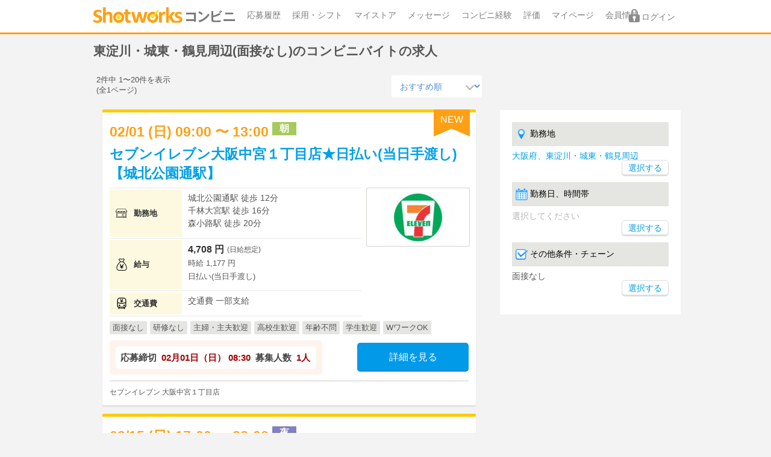

--- FILE ---
content_type: text/html; charset=UTF-8
request_url: https://convini.shotworks.jp/work/a_27/s_S2713/tag_4
body_size: 10768
content:
<!DOCTYPE html>
<html lang="ja">
<head>
            <meta charset="utf-8">
<meta http-equiv="X-UA-Compatible" content="IE=edge">
<meta name="viewport" content="width=device-width, initial-scale=1, user-scalable=no">
<meta name="format-detection" content="telephone=no">


<title>【面接なし】大阪府(東淀川・城東・鶴見周辺)のコンビニバイトの求人｜ショットワークスコンビニ</title>
<meta name="description" content="面接なしバイトで稼げる！好きな日に1日だけの大阪府(東淀川・城東・鶴見周辺)のコンビニバイトならショットワークスコンビニ">
<meta name="keywords" content="東淀川・城東・鶴見周辺, 面接なし, コンビニバイト, コンビニ, 短期バイト, 単発バイト, 求人情報, ショットワークスコンビニ, ショットコンビニ">
<meta name="robots" content="index,follow">
<link rel="canonical" href="https://convini.shotworks.jp/work/a_27/s_S2713/tag_4">
<meta property="og:title" content="【面接なし】大阪府(東淀川・城東・鶴見周辺)のコンビニバイトの求人｜ショットワークスコンビニ">
<meta property="og:description" content="面接なしバイトで稼げる！好きな日に1日だけの大阪府(東淀川・城東・鶴見周辺)のコンビニバイトならショットワークスコンビニ">
<meta property="og:type" content="website">
<meta property="og:site_name" content="ショットワークスコンビニ">
<meta property="og:image" content="https://convini.shotworks.jp/img/common/logo.svg">

<meta name="twitter:title" content="【面接なし】大阪府(東淀川・城東・鶴見周辺)のコンビニバイトの求人｜ショットワークスコンビニ">
<meta name="twitter:description" content="面接なしバイトで稼げる！好きな日に1日だけの大阪府(東淀川・城東・鶴見周辺)のコンビニバイトならショットワークスコンビニ">
<meta name="twitter:image" content="https://convini.shotworks.jp/img/common/logo.svg">

    <meta name="csrf-token" content="yvaSAwQAYME0xknJvVVz7fr7gTwP1F3So937w1Kc">
<link rel="preload" href="https://convini.shotworks.jp/css/common.css?1769580218" as="style">
<link rel="stylesheet" href="https://convini.shotworks.jp/css/common.css?1769580218">
    <link href="https://convini.shotworks.jp/css/pages/list.css?1769580218" rel="stylesheet">

<!--[if lt IE 9]
<script src="https://oss.maxcdn.com/html5shiv/3.7.2/html5shiv.min.js"></script>
<script src="https://oss.maxcdn.com/respond/1.4.2/respond.min.js"></script>
-->
<link rel="apple-touch-icon" href="https://convini.shotworks.jp/img/common/apple-touch-icon.png" sizes="180x180">
        <script>
        (function(i,s,o,g,r,a,m){i['GoogleAnalyticsObject']=r;i[r]=i[r]||function(){
                    (i[r].q=i[r].q||[]).push(arguments)},i[r].l=1*new Date();a=s.createElement(o),
                m=s.getElementsByTagName(o)[0];a.async=1;a.src=g;m.parentNode.insertBefore(a,m)
        })(window,document,'script','https://www.google-analytics.com/analytics.js','ga');

        ga('create', 'UA-88017211-1', 'auto');
        ga('send', 'pageview');
        
    </script>
    <!-- Google Tag Manager -->
<script>(function(w,d,s,l,i){w[l]=w[l]||[];w[l].push({'gtm.start':
new Date().getTime(),event:'gtm.js'});var f=d.getElementsByTagName(s)[0],
j=d.createElement(s),dl=l!='dataLayer'?'&l='+l:'';j.async=true;j.src=
'https://www.googletagmanager.com/gtm.js?id='+i+dl;f.parentNode.insertBefore(j,f);
})(window,document,'script','dataLayer','GTM-WPTK3GP');</script>
<!-- End Google Tag Manager -->
    </head>
<body>
        <!-- Google Tag Manager (noscript) -->
<noscript><iframe src="https://www.googletagmanager.com/ns.html?id=GTM-WPTK3GP"
height="0" width="0" style="display:none;visibility:hidden"></iframe></noscript>
<!-- End Google Tag Manager (noscript) -->
    
<div class="l-container">
        <div class="l-header-layer js-layer"></div>
    <header class="l-header">
        <div class="l-header__inner">
            <a class="l-header__ico-gnav">
                <span></span>
                <span></span>
                <span></span>
            </a>
            <div class="l-header__logo">
                <a href="/" onclick="dataLayer.push({ event: 'blocks_event', blocks_event_category: 'cv_work.statics', blocks_event_action: 'ヘッダー', blocks_event_label: 'ショットコンビニロゴ'});"><img src="/img/common/logo.svg" width="200" height="22" alt="ショットワークスコンビニ"></a>
            </div>
            <nav>
                <ul class="l-gnav">
                    <li class="l-gnav__item"><a href="https://convini.shotworks.jp/entry" rel="nofollow" class="arw" onclick="dataLayer.push({ event: 'blocks_event', blocks_event_category: 'cv_work.statics', blocks_event_action: 'グローバルナビ', blocks_event_label: 'gMenu-応募履歴'});">応募履歴</a></li>
                    <li class="l-gnav__item"><a href="https://convini.shotworks.jp/shift" rel="nofollow" class="arw" onclick="dataLayer.push({ event: 'blocks_event', blocks_event_category: 'cv_work.statics', blocks_event_action: 'グローバルナビ', blocks_event_label: 'gMenu-採用・シフト'});">採用・シフト</a></li>
                    <li class="l-gnav__item"><a href="https://convini.shotworks.jp/mystore" rel="nofollow" class="arw" onclick="dataLayer.push({ event: 'blocks_event', blocks_event_category: 'cv_work.statics', blocks_event_action: 'グローバルナビ', blocks_event_label: 'gMenu-マイストア'});">マイストア</a></li>
                    
                                        <li class="l-gnav__item"><a href="https://convini.shotworks.jp/message" rel="nofollow" class="arw message-link" onclick="dataLayer.push({ event: 'blocks_event', blocks_event_category: 'cv_work.statics', blocks_event_action: 'グローバルナビ', blocks_event_label: 'gMenu-メッセージ'});">メッセージ
                                        </a></li>
                    <li class="l-gnav__item"><a href="https://convini.shotworks.jp/profile" rel="nofollow" class="arw" onclick="dataLayer.push({ event: 'blocks_event', blocks_event_category: 'cv_work.statics', blocks_event_action: 'グローバルナビ', blocks_event_label: 'gMenu-コンビニ経験'});">コンビニ経験</a></li>
                    
                    <li class="l-gnav__item"><a href="https://convini.shotworks.jp/review" rel="nofollow" class="arw" >評価</a></li>
                    <li class="l-gnav__item"><a href="https://convini.shotworks.jp/mypage" rel="nofollow" class="arw" onclick="dataLayer.push({ event: 'blocks_event', blocks_event_category: 'cv_work.statics', blocks_event_action: 'グローバルナビ', blocks_event_label: 'gMenu-マイページ'});">マイページ</a></li>
                    <li class="l-gnav__item"><a class="arw" href="https://shotworks.jp/sw/basicinfo/customer" rel="nofollow" onclick="dataLayer.push({ event: 'blocks_event', blocks_event_category: 'cv_work.statics', blocks_event_action: 'グローバルナビ', blocks_event_label: 'gMenu-会員情報'});">会員情報</a></li>
                    <li class="l-gnav__item"><a class="arw" href="https://shotworks.jp" rel="nofollow" onclick="dataLayer.push({ event: 'blocks_event', blocks_event_category: 'cv_work.statics', blocks_event_action: 'グローバルナビ', blocks_event_label: 'gMenu-ショットワークスへ'});">関連サービス(shotworks)</a></li>
                </ul>
            </nav>
            
                        <div class="l-header__login is-sp">
                <a class="l-header__login__icon l-header__login__icon--unlogin js-login-smp" href="/login" rel="nofollow" onclick="dataLayer.push({ event: 'blocks_event', blocks_event_category: 'cv_work.statics', blocks_event_action: 'ヘッダー', blocks_event_label: 'ログイン-sp'});"></a>
            </div>
                        
                        <div class="l-header__login is-pc">
                <a class="l-header__login__icon l-header__login__icon--unlogin js-login-pc" href="/login" rel="nofollow" onclick="dataLayer.push({ event: 'blocks_event', blocks_event_category: 'cv_work.statics', blocks_event_action: 'ヘッダー', blocks_event_label: 'ログイン-pc'});">ログイン</a>
            </div>
                    </div>
    </header>
    

    <div class="l-content--wide">

    
    
    
    
        
    <section>
        <h1 class="p-headline u-fw-b">東淀川・城東・鶴見周辺(面接なし)のコンビニバイトの求人</h1>
                    <section class="l-sub-col">
                
                <div class="p-search">
                    <div class="p-search__panel">
                        <dl class="p-search__panel--place u-cf">
                            <dt class="p-search__hdl">
                                <span class="p-search__hdl__item  c-ico--area ">勤務地</span>
                            </dt>
                            <dd class="p-search__key" >
                                <div class="p-search__key__item u-cf">
                                                                            <a href="https://convini.shotworks.jp/select_area/osaka?tag%5B%5D=4&amp;s%5B0%5D=S2713"><div class="p-search__key__location">大阪府、東淀川・城東・鶴見周辺</div></a>
                                    
                                    <form action="https://convini.shotworks.jp/select_area/osaka" method="GET" class="search">
                                                                                                                                    <input type="hidden" name="a" value="27" />
                                                                                                                                                                                <input type="hidden" name="tag[]" value="4" />
                                                                                                                                                                                <input type="hidden" name="s[]" value="S2713" />
                                                                                                                            <div class="p-search__dummylink--sp"><input type="submit" value="選択" class="c-btn c-btn--basic c-btn--small" onclick="dataLayer.push({ event: 'blocks_event', blocks_event_category: 'cv_work.statics', blocks_event_action: '条件選択ボタン', blocks_event_label: '選択-選択_エリア'});"></div>
                                        <div class="p-search__dummylink--pc"><input type="submit" value="選択する" class="c-btn c-btn--basic c-btn--small" onclick="ga('send', 'event', 'cv_work.statics', 'searchButton', '選択_エリア');"></div>
                                    </form>
                                </div>
                            </dd>
                        </dl>
                        <dl class="p-search__panel--calendar u-cf">
                            <dt class="p-search__hdl">
                                <span class="p-search__hdl__item c-ico--calendar">勤務日、時間帯</span>
                            </dt>
                            <dd class="p-search__key js-select-time-pop">
                                <div class="p-search__key__item">
                                                                            <div class="p-search__movemsg--sp">勤務日・時間帯を選択してください</div>
                                        <div class="p-search__movemsg--pc">選択してください</div>
                                                                            <div class="p-search__dummylink--sp u-ta-r"><span class="c-btn c-btn--basic c-btn--small" onclick="dataLayer.push({ event: 'blocks_event', blocks_event_category: 'cv_work.statics', blocks_event_action: '条件選択ボタン', blocks_event_label: '選択-勤務日・時間帯'});">選択</span></div>
                                        <div class="p-search__dummylink--pc u-ta-r"><span class="c-btn c-btn--basic c-btn--small" onclick="ga('send', 'event', 'cv_work.statics', 'searchButton', '選択_勤務日、時間帯');">選択する</span></div>
                                </div>
                            </dd>
                        </dl>

                        <dl class="p-search__panel--check u-cf">
                            <dt class="p-search__hdl">
                                <span class="p-search__hdl__item c-ico--check">その他条件・チェーン</span>
                            </dt>
                            <dd class="p-search__key js-select-cond-pop">
                                <div class="p-search__key__item">
                                     <div class="p-search__key__othercondition">面接なし</div>
                                                                            <div class="p-search__dummylink--sp u-ta-r"><span class="c-btn c-btn--basic c-btn--small" onclick="dataLayer.push({ event: 'blocks_event', blocks_event_category: 'cv_work.statics', blocks_event_action: '条件選択ボタン', blocks_event_label: '選択-その他条件'});">選択</span></div>
                                        <div class="p-search__dummylink--pc u-ta-r"><span class="c-btn c-btn--basic c-btn--small" onclick="ga('send', 'event', 'cv_work.statics', 'searchButton', '選択_その他条件');">選択する</span></div>
                                </div>
                            </dd>
                        </dl>
                    </div>
                </div>
                
            </section>
        
        <form action="https://convini.shotworks.jp/work" method="GET" class="search" id="search-box">
        <section class="l-main-col">
            
            <div class="list-control">
                <div class="list-control__counter">2件中 1〜20件を表示<br>
                    (全1ページ)</div>
                <div class="list-control__sorter">
                    <label class="c-select-group">
                        <select name="sv" class="c-selectbox c-selectbox--no-border" onchange="dataLayer.push({ event: 'blocks_event', blocks_event_category: 'cv_work.statics', blocks_event_action: 'ワークカセット', blocks_event_label: 'ソート'});">
                            <option value="p"  >おすすめ順</option>
                            <option value="ws"  >勤務開始日</option>
                            <option value="nw"  >新着順</option>
                            <option value="el"  >応募締切順</option>
                            <option value="py"  >給与順</option>
                        </select>
                    </label>
                </div>
            </div>
            <section>
                                    <article class="c-work-box--yl p-work-cassette">
                                                    <div class="p-work-cassette__new">
                                <div class="c-ico--flag">NEW</div>
                            </div>
                                                <a href="https://convini.shotworks.jp/work/3003293" onmousedown="wclk('3003293','1', '0');" onclick="dataLayer.push({ event: 'blocks_event_list', blocks_event_category: 'cv_work.statics', blocks_event_action: 'ワークカセット', blocks_event_label: '求人詳細'});" class="p-work-cassette__link">
                            <div class="p-work-cassette__date">
                                <p class="c-workinfo-date">
                                    02/01
                                    (日)&nbsp;09:00
                                    〜 13:00
                                                                                                                                                                                                                                                                                                                                                                                                                                                                                                                                                                                                                                                                                                                                                                                                                                                                                                                                                                                            <span class="c-sfttags c-sfttags--morning">朝</span>
                                                                                                            </p>
                            </div>
                            <div class="p-work-cassette__ttl">
                                <p class="c-workinfo-ttl">
                                    セブンイレブン大阪中宮１丁目店★日払い(当日手渡し)
                                    【城北公園通駅】                                                                    </p>
                            </div>
                            <div class="p-work-cassette__info-wrap">
                                <div class="p-work-cassette__info-wrap__l">
                                    <ul class="c-workinfo-table">
                                        <li class="c-workinfo-table__item">
                                            <p class="c-workinfo-table__ttl c-ico--place">勤務地</p>
                                            <p class="c-workinfo-table__content">
                                                                                                                                                                                                                城北公園通駅
                                                        徒歩
                                                        12分
                                                        <br>
                                                                                                                                                                    千林大宮駅
                                                        徒歩
                                                        16分
                                                        <br>
                                                                                                                                                                    森小路駅
                                                        徒歩
                                                        20分
                                                        <br>
                                                                                                                                                                                                        </p>
                                        </li>
                                        <li class="c-workinfo-table__item">
                                            <p class="c-workinfo-table__ttl c-ico--wage">給与</p>
                                            <p class="c-workinfo-table__content">
                                                <span class="c-workinfo-table__content-payment-wrap">
                                                    <span class="c-workinfo-table__content-payment">4,708 円</span>
                                                    <span class="c-workinfo-table__content-payment__sup-txt">(日給想定)</span><br>
                                                </span>
                                                <span class="c-workinfo-table__content-payment__sub-txt">
                                                    時給 1,177 円
                                                                                                    </span>
                                                <span class="c-workinfo-table__content-payway">日払い(当日手渡し)</span>
                                            </p>
                                        </li>
                                        <li class="c-workinfo-table__item">
                                            <p class="c-workinfo-table__ttl c-ico--transcost">交通費</p>
                                            <p class="c-workinfo-table__content">
                                                交通費
                                                一部支給
                                            </p>
                                        </li>
                                    </ul>
                                </div>
                                                                    <div class="p-work-cassette__info-wrap__r">
                                        <div class="c-workinfo-store-img">
                                            <img src="https://convini.s3.ap-northeast-1.amazonaws.com/images/10099/swc/10099" alt="セブンイレブン">
                                        </div>
                                    </div>
                                                            </div>
                                                            <div class="p-work-cassette__tags">
                                    <ul class="c-tags">
                                                                                                                                                                                                                                                                                                            <li class="c-tags__item">面接なし</li>
                                                                                                                                                                                <li class="c-tags__item">研修なし</li>
                                                                                                                                                                                                                                                                    <li class="c-tags__item">主婦・主夫歓迎</li>
                                                                                                                                                                                <li class="c-tags__item">高校生歓迎</li>
                                                                                                                                                                                <li class="c-tags__item">年齢不問</li>
                                                                                                                                                                                <li class="c-tags__item">学生歓迎</li>
                                                                                                                                                                                <li class="c-tags__item">WワークOK</li>
                                                                                                                                                                                                                                                                                                </ul>
                                </div>
                                                        <div class="p-work-cassette__entry-wrap">
                                <div class="p-work-cassette__entry-wrap__l">
                                    <dl class="c-limit">
                                        <dt class="c-limit__ttl">
                                            応募締切
                                        </dt>
                                        <dd class="c-limit__content">
                                            02月01日（日）<br>
                                            08:30
                                        </dd>
                                        <dt class="c-limit__ttl">
                                            募集人数
                                        </dt>
                                        <dd class="c-limit__content">
                                            1人
                                        </dd>
                                    </dl>
                                </div>
                                <div class="p-work-cassette__entry-wrap__r">
                                    <div class="c-btn c-btn--tertiary">
                                        詳細を見る
                                    </div>
                                </div>
                            </div>
                        </a>
                        <div class="p-work-cassette__store-wrap">
                            <div class="p-work-cassette__store-wrap__l">
                                <p class="c-workinfo-store">
                                    セブンイレブン 大阪中宮１丁目店
                                </p>
                            </div>
                            <div class="p-work-cassette__store-wrap__r">
                                                            </div>
                        </div>

                                            </article>
                                    <article class="c-work-box--yl p-work-cassette">
                                                <a href="https://convini.shotworks.jp/work/3000803" onmousedown="wclk('3000803','1', '1');" onclick="dataLayer.push({ event: 'blocks_event_list', blocks_event_category: 'cv_work.statics', blocks_event_action: 'ワークカセット', blocks_event_label: '求人詳細'});" class="p-work-cassette__link">
                            <div class="p-work-cassette__date">
                                <p class="c-workinfo-date">
                                    02/15
                                    (日)&nbsp;17:00
                                    〜 22:00
                                                                                                                                                                                                                                                                                                                                                                                                                                                                                                                                                                                                                                                                                                                                                                                                                                                                                                                                                                                            <span class="c-sfttags c-sfttags--night">夜</span>
                                                                                                            </p>
                            </div>
                            <div class="p-work-cassette__ttl">
                                <p class="c-workinfo-ttl">
                                    セブンイレブン大阪横堤３丁目店★日払い(当日手渡し)
                                    【横堤駅】                                                                    </p>
                            </div>
                            <div class="p-work-cassette__info-wrap">
                                <div class="p-work-cassette__info-wrap__l">
                                    <ul class="c-workinfo-table">
                                        <li class="c-workinfo-table__item">
                                            <p class="c-workinfo-table__ttl c-ico--place">勤務地</p>
                                            <p class="c-workinfo-table__content">
                                                                                                                                                                                                                横堤駅
                                                        徒歩
                                                        6分
                                                        <br>
                                                                                                                                                                    鶴見緑地駅
                                                        徒歩
                                                        19分
                                                        <br>
                                                                                                                                                                                                        </p>
                                        </li>
                                        <li class="c-workinfo-table__item">
                                            <p class="c-workinfo-table__ttl c-ico--wage">給与</p>
                                            <p class="c-workinfo-table__content">
                                                <span class="c-workinfo-table__content-payment-wrap">
                                                    <span class="c-workinfo-table__content-payment">6,000 円</span>
                                                    <span class="c-workinfo-table__content-payment__sup-txt">(日給想定)</span><br>
                                                </span>
                                                <span class="c-workinfo-table__content-payment__sub-txt">
                                                    時給 1,200 円
                                                                                                    </span>
                                                <span class="c-workinfo-table__content-payway">日払い(当日手渡し)</span>
                                            </p>
                                        </li>
                                        <li class="c-workinfo-table__item">
                                            <p class="c-workinfo-table__ttl c-ico--transcost">交通費</p>
                                            <p class="c-workinfo-table__content">
                                                交通費
                                                一部支給
                                            </p>
                                        </li>
                                    </ul>
                                </div>
                                                                    <div class="p-work-cassette__info-wrap__r">
                                        <div class="c-workinfo-store-img">
                                            <img src="https://convini.s3.ap-northeast-1.amazonaws.com/images/10099/swc/10099" alt="セブンイレブン">
                                        </div>
                                    </div>
                                                            </div>
                                                            <div class="p-work-cassette__tags">
                                    <ul class="c-tags">
                                                                                                                                                                                                                                                                                                            <li class="c-tags__item">面接なし</li>
                                                                                                                                                                                <li class="c-tags__item">研修なし</li>
                                                                                                                                                                                                                                                                    <li class="c-tags__item">駅チカ</li>
                                                                                                                                                                                <li class="c-tags__item">主婦・主夫歓迎</li>
                                                                                                                                                                                <li class="c-tags__item">年齢不問</li>
                                                                                                                                                                                <li class="c-tags__item">学生歓迎</li>
                                                                                                                                                                                <li class="c-tags__item">WワークOK</li>
                                                                                                                                                                                                                                                                                                </ul>
                                </div>
                                                        <div class="p-work-cassette__entry-wrap">
                                <div class="p-work-cassette__entry-wrap__l">
                                    <dl class="c-limit">
                                        <dt class="c-limit__ttl">
                                            応募締切
                                        </dt>
                                        <dd class="c-limit__content">
                                            02月15日（日）<br>
                                            16:30
                                        </dd>
                                        <dt class="c-limit__ttl">
                                            募集人数
                                        </dt>
                                        <dd class="c-limit__content">
                                            1人
                                        </dd>
                                    </dl>
                                </div>
                                <div class="p-work-cassette__entry-wrap__r">
                                    <div class="c-btn c-btn--tertiary">
                                        詳細を見る
                                    </div>
                                </div>
                            </div>
                        </a>
                        <div class="p-work-cassette__store-wrap">
                            <div class="p-work-cassette__store-wrap__l">
                                <p class="c-workinfo-store">
                                    セブンイレブン 大阪横堤３丁目店
                                </p>
                            </div>
                            <div class="p-work-cassette__store-wrap__r">
                                                            </div>
                        </div>

                                            </article>
                            </section>
            
                
            
　           
                                <section class="u-mt20">
        
        
        
                 
            </section>
            
                            
                    <ul class="c-pager p-work-pager">
        
                                    <li class="c-pager__num c-pager__num--active">
                                            <a href="https://convini.shotworks.jp/work/a_27/s_S2713/tag_4?page=1">1</a>
                                    </li>
                    
            </ul>
                
            
            <div class="p-recommend-work">
                <h2 class="c-headline__band">ほかのバイトも探そう</h2>
                    <section>
        <h3 class="c-headline__band--sub">関連エリア</h3>
        <div class="p-recommend-work-mod">
            <ul class="c-horizontal-list u-pl04">
                                                            <li class="c-horizontal-list__item">
                            <a href="https://convini.shotworks.jp/work/a_27/s_S2701" class="u-normal-link u-td-n" onclick="dataLayer.push({ event: 'blocks_event', blocks_event_category: 'cv_work.statics', blocks_event_action: 'リスト下部', blocks_event_label: 'リスト下部-関連エリア'});">十三・新大阪周辺</a>
                        </li>
                                            <li class="c-horizontal-list__item">
                            <a href="https://convini.shotworks.jp/work/a_27/s_S2702" class="u-normal-link u-td-n" onclick="dataLayer.push({ event: 'blocks_event', blocks_event_category: 'cv_work.statics', blocks_event_action: 'リスト下部', blocks_event_label: 'リスト下部-関連エリア'});">お初天神・天神橋筋周辺</a>
                        </li>
                                            <li class="c-horizontal-list__item">
                            <a href="https://convini.shotworks.jp/work/a_27/s_S2703" class="u-normal-link u-td-n" onclick="dataLayer.push({ event: 'blocks_event', blocks_event_category: 'cv_work.statics', blocks_event_action: 'リスト下部', blocks_event_label: 'リスト下部-関連エリア'});">大阪駅・梅田周辺</a>
                        </li>
                                            <li class="c-horizontal-list__item">
                            <a href="https://convini.shotworks.jp/work/a_27/s_S2704" class="u-normal-link u-td-n" onclick="dataLayer.push({ event: 'blocks_event', blocks_event_category: 'cv_work.statics', blocks_event_action: 'リスト下部', blocks_event_label: 'リスト下部-関連エリア'});">北浜・本町・大阪城周辺</a>
                        </li>
                                            <li class="c-horizontal-list__item">
                            <a href="https://convini.shotworks.jp/work/a_27/s_S2705" class="u-normal-link u-td-n" onclick="dataLayer.push({ event: 'blocks_event', blocks_event_category: 'cv_work.statics', blocks_event_action: 'リスト下部', blocks_event_label: 'リスト下部-関連エリア'});">京橋周辺</a>
                        </li>
                                            <li class="c-horizontal-list__item">
                            <a href="https://convini.shotworks.jp/work/a_27/s_S2706" class="u-normal-link u-td-n" onclick="dataLayer.push({ event: 'blocks_event', blocks_event_category: 'cv_work.statics', blocks_event_action: 'リスト下部', blocks_event_label: 'リスト下部-関連エリア'});">心斎橋・堀江周辺</a>
                        </li>
                                            <li class="c-horizontal-list__item">
                            <a href="https://convini.shotworks.jp/work/a_27/s_S2707" class="u-normal-link u-td-n" onclick="dataLayer.push({ event: 'blocks_event', blocks_event_category: 'cv_work.statics', blocks_event_action: 'リスト下部', blocks_event_label: 'リスト下部-関連エリア'});">難波・天王寺周辺</a>
                        </li>
                                            <li class="c-horizontal-list__item">
                            <a href="https://convini.shotworks.jp/work/a_27/s_S2708" class="u-normal-link u-td-n" onclick="dataLayer.push({ event: 'blocks_event', blocks_event_category: 'cv_work.statics', blocks_event_action: 'リスト下部', blocks_event_label: 'リスト下部-関連エリア'});">阿倍野・住吉・平野周辺</a>
                        </li>
                                            <li class="c-horizontal-list__item">
                            <a href="https://convini.shotworks.jp/work/a_27/s_S2709" class="u-normal-link u-td-n" onclick="dataLayer.push({ event: 'blocks_event', blocks_event_category: 'cv_work.statics', blocks_event_action: 'リスト下部', blocks_event_label: 'リスト下部-関連エリア'});">南港周辺</a>
                        </li>
                                            <li class="c-horizontal-list__item">
                            <a href="https://convini.shotworks.jp/work/a_27/s_S2710" class="u-normal-link u-td-n" onclick="dataLayer.push({ event: 'blocks_event', blocks_event_category: 'cv_work.statics', blocks_event_action: 'リスト下部', blocks_event_label: 'リスト下部-関連エリア'});">北港・西淀川周辺</a>
                        </li>
                                            <li class="c-horizontal-list__item">
                            <a href="https://convini.shotworks.jp/work/a_27/s_S2711" class="u-normal-link u-td-n" onclick="dataLayer.push({ event: 'blocks_event', blocks_event_category: 'cv_work.statics', blocks_event_action: 'リスト下部', blocks_event_label: 'リスト下部-関連エリア'});">北新地・堂島・中之島周辺</a>
                        </li>
                                            <li class="c-horizontal-list__item">
                            <a href="https://convini.shotworks.jp/work/a_27/s_S2712" class="u-normal-link u-td-n" onclick="dataLayer.push({ event: 'blocks_event', blocks_event_category: 'cv_work.statics', blocks_event_action: 'リスト下部', blocks_event_label: 'リスト下部-関連エリア'});">鶴橋・上本町・今里周辺</a>
                        </li>
                                            <li class="c-horizontal-list__item">
                            <a href="https://convini.shotworks.jp/work/a_27/s_S2714" class="u-normal-link u-td-n" onclick="dataLayer.push({ event: 'blocks_event', blocks_event_category: 'cv_work.statics', blocks_event_action: 'リスト下部', blocks_event_label: 'リスト下部-関連エリア'});">福島・野田周辺</a>
                        </li>
                                            <li class="c-horizontal-list__item">
                            <a href="https://convini.shotworks.jp/work/a_27/s_S2715" class="u-normal-link u-td-n" onclick="dataLayer.push({ event: 'blocks_event', blocks_event_category: 'cv_work.statics', blocks_event_action: 'リスト下部', blocks_event_label: 'リスト下部-関連エリア'});">阿波座・西長堀周辺</a>
                        </li>
                                                </ul>
        </div>
    </section>
                <section>
                    <h3 class="c-headline__band--sub">勤務地から探す</h3>
                    <div class="p-recommend-work-mod">
                        <ul class="c-horizontal-list u-pl04">
                                <li class="c-horizontal-list__item">
                                     <a href="https://convini.shotworks.jp/select_city/osaka?tag%5B%5D=4&amp;s%5B0%5D=S2713" class="u-normal-link u-td-n" onclick="dataLayer.push({ event: 'blocks_event', blocks_event_category: 'cv_work.statics', blocks_event_action: 'リスト下部', blocks_event_label: 'リスト下部-勤務地から'});">市区郡で探す</a>
                                </li>
                                <li class="c-horizontal-list__item">
                                     <a href="https://convini.shotworks.jp/select_line/osaka" class="u-normal-link u-td-n" onclick="dataLayer.push({ event: 'blocks_event', blocks_event_category: 'cv_work.statics', blocks_event_action: 'リスト下部', blocks_event_label: 'リスト下部-勤務地から'});">路線・駅で探す</a>
                                </li>
                        </ul>
                    </div>
                </section>
                                    <section>
                        <h3 class="c-headline__band--sub">チェーンから探す</h3>
                        <div class="p-recommend-work-mod">
                            <ul class="c-horizontal-list u-pl04">
                                                                    <li class="c-horizontal-list__item">
                                        <a href="https://convini.shotworks.jp/work/a_27/s_S2713/ch_10002" class="u-normal-link u-td-n" onclick="dataLayer.push({ event: 'blocks_event', blocks_event_category: 'cv_work.statics', blocks_event_action: 'リスト下部', blocks_event_label: 'リスト下部-チェーンから'});">セブンイレブン</a>
                                    </li>
                                                                    <li class="c-horizontal-list__item">
                                        <a href="https://convini.shotworks.jp/work/a_27/s_S2713/ch_10001" class="u-normal-link u-td-n" onclick="dataLayer.push({ event: 'blocks_event', blocks_event_category: 'cv_work.statics', blocks_event_action: 'リスト下部', blocks_event_label: 'リスト下部-チェーンから'});">ファミリーマート</a>
                                    </li>
                                                                    <li class="c-horizontal-list__item">
                                        <a href="https://convini.shotworks.jp/work/a_27/s_S2713/ch_10003" class="u-normal-link u-td-n" onclick="dataLayer.push({ event: 'blocks_event', blocks_event_category: 'cv_work.statics', blocks_event_action: 'リスト下部', blocks_event_label: 'リスト下部-チェーンから'});">ローソン</a>
                                    </li>
                                                                    <li class="c-horizontal-list__item">
                                        <a href="https://convini.shotworks.jp/work/a_27/s_S2713/ch_10010" class="u-normal-link u-td-n" onclick="dataLayer.push({ event: 'blocks_event', blocks_event_category: 'cv_work.statics', blocks_event_action: 'リスト下部', blocks_event_label: 'リスト下部-チェーンから'});">ミニストップ</a>
                                    </li>
                                                            </ul>
                        </div>
                    </section>
                                <section>
                    <h3 class="c-headline__band--sub">その他条件で探す</h3>
                    <div class="p-recommend-work-mod">
                        <ul class="c-horizontal-list u-pl04">

                                                            <li class="c-horizontal-list__item">
                                    <a href="https://convini.shotworks.jp/work/a_27/s_S2713/tag_1" class="u-normal-link u-td-n" onclick="dataLayer.push({ event: 'blocks_event', blocks_event_category: 'cv_work.statics', blocks_event_action: 'リスト下部', blocks_event_label: 'リスト下部-その他条件'});">当日手渡し</a>
                                </li>
                                                            <li class="c-horizontal-list__item">
                                    <a href="https://convini.shotworks.jp/work/a_27/s_S2713/tag_2" class="u-normal-link u-td-n" onclick="dataLayer.push({ event: 'blocks_event', blocks_event_category: 'cv_work.statics', blocks_event_action: 'リスト下部', blocks_event_label: 'リスト下部-その他条件'});">日払い</a>
                                </li>
                                                            <li class="c-horizontal-list__item">
                                    <a href="https://convini.shotworks.jp/work/a_27/s_S2713/tag_4" class="u-normal-link u-td-n" onclick="dataLayer.push({ event: 'blocks_event', blocks_event_category: 'cv_work.statics', blocks_event_action: 'リスト下部', blocks_event_label: 'リスト下部-その他条件'});">面接なし</a>
                                </li>
                                                            <li class="c-horizontal-list__item">
                                    <a href="https://convini.shotworks.jp/work/a_27/s_S2713/tag_5" class="u-normal-link u-td-n" onclick="dataLayer.push({ event: 'blocks_event', blocks_event_category: 'cv_work.statics', blocks_event_action: 'リスト下部', blocks_event_label: 'リスト下部-その他条件'});">研修なし</a>
                                </li>
                                                            <li class="c-horizontal-list__item">
                                    <a href="https://convini.shotworks.jp/work/a_27/s_S2713/tag_6" class="u-normal-link u-td-n" onclick="dataLayer.push({ event: 'blocks_event', blocks_event_category: 'cv_work.statics', blocks_event_action: 'リスト下部', blocks_event_label: 'リスト下部-その他条件'});">交通費全額</a>
                                </li>
                                                            <li class="c-horizontal-list__item">
                                    <a href="https://convini.shotworks.jp/work/a_27/s_S2713/tag_7" class="u-normal-link u-td-n" onclick="dataLayer.push({ event: 'blocks_event', blocks_event_category: 'cv_work.statics', blocks_event_action: 'リスト下部', blocks_event_label: 'リスト下部-その他条件'});">交通費支給</a>
                                </li>
                                                            <li class="c-horizontal-list__item">
                                    <a href="https://convini.shotworks.jp/work/a_27/s_S2713/tag_8" class="u-normal-link u-td-n" onclick="dataLayer.push({ event: 'blocks_event', blocks_event_category: 'cv_work.statics', blocks_event_action: 'リスト下部', blocks_event_label: 'リスト下部-その他条件'});">駅チカ</a>
                                </li>
                                                            <li class="c-horizontal-list__item">
                                    <a href="https://convini.shotworks.jp/work/a_27/s_S2713/tag_9" class="u-normal-link u-td-n" onclick="dataLayer.push({ event: 'blocks_event', blocks_event_category: 'cv_work.statics', blocks_event_action: 'リスト下部', blocks_event_label: 'リスト下部-その他条件'});">主婦・主夫歓迎</a>
                                </li>
                                                            <li class="c-horizontal-list__item">
                                    <a href="https://convini.shotworks.jp/work/a_27/s_S2713/tag_10" class="u-normal-link u-td-n" onclick="dataLayer.push({ event: 'blocks_event', blocks_event_category: 'cv_work.statics', blocks_event_action: 'リスト下部', blocks_event_label: 'リスト下部-その他条件'});">高校生歓迎</a>
                                </li>
                                                            <li class="c-horizontal-list__item">
                                    <a href="https://convini.shotworks.jp/work/a_27/s_S2713/tag_11" class="u-normal-link u-td-n" onclick="dataLayer.push({ event: 'blocks_event', blocks_event_category: 'cv_work.statics', blocks_event_action: 'リスト下部', blocks_event_label: 'リスト下部-その他条件'});">年齢不問</a>
                                </li>
                                                            <li class="c-horizontal-list__item">
                                    <a href="https://convini.shotworks.jp/work/a_27/s_S2713/tag_12" class="u-normal-link u-td-n" onclick="dataLayer.push({ event: 'blocks_event', blocks_event_category: 'cv_work.statics', blocks_event_action: 'リスト下部', blocks_event_label: 'リスト下部-その他条件'});">学生歓迎</a>
                                </li>
                                                            <li class="c-horizontal-list__item">
                                    <a href="https://convini.shotworks.jp/work/a_27/s_S2713/tag_13" class="u-normal-link u-td-n" onclick="dataLayer.push({ event: 'blocks_event', blocks_event_category: 'cv_work.statics', blocks_event_action: 'リスト下部', blocks_event_label: 'リスト下部-その他条件'});">バイク・車通勤OK</a>
                                </li>
                                                            <li class="c-horizontal-list__item">
                                    <a href="https://convini.shotworks.jp/work/a_27/s_S2713/tag_14" class="u-normal-link u-td-n" onclick="dataLayer.push({ event: 'blocks_event', blocks_event_category: 'cv_work.statics', blocks_event_action: 'リスト下部', blocks_event_label: 'リスト下部-その他条件'});">WワークOK</a>
                                </li>
                                                    </ul>
                    </div>
                </section>

                <section>
                    <h3 class="c-headline__band--sub">勤務日で探す</h3>
                    <div class="p-recommend-work-mod">
                        <ul class="c-horizontal-list u-pl04">
                                                            <li class="c-horizontal-list__item">
                                    <a href="https://convini.shotworks.jp/work/a_27/s_S2713/ws_2026-01-29" class="u-normal-link u-td-n" onclick="dataLayer.push({ event: 'blocks_event', blocks_event_category: 'cv_work.statics', blocks_event_action: 'リスト下部', blocks_event_label: 'リスト下部-勤務日'});">今日</a>
                                </li>
                                                            <li class="c-horizontal-list__item">
                                    <a href="https://convini.shotworks.jp/work/a_27/s_S2713/ws_2026-01-30" class="u-normal-link u-td-n" onclick="dataLayer.push({ event: 'blocks_event', blocks_event_category: 'cv_work.statics', blocks_event_action: 'リスト下部', blocks_event_label: 'リスト下部-勤務日'});">明日</a>
                                </li>
                                                            <li class="c-horizontal-list__item">
                                    <a href="https://convini.shotworks.jp/work/a_27/s_S2713/ws_2026-01-31" class="u-normal-link u-td-n" onclick="dataLayer.push({ event: 'blocks_event', blocks_event_category: 'cv_work.statics', blocks_event_action: 'リスト下部', blocks_event_label: 'リスト下部-勤務日'});">明後日</a>
                                </li>
                                                            <li class="c-horizontal-list__item">
                                    <a href="https://convini.shotworks.jp/work/a_27/s_S2713/ws_2026-02-01" class="u-normal-link u-td-n" onclick="dataLayer.push({ event: 'blocks_event', blocks_event_category: 'cv_work.statics', blocks_event_action: 'リスト下部', blocks_event_label: 'リスト下部-勤務日'});">02/01（日）</a>
                                </li>
                                                            <li class="c-horizontal-list__item">
                                    <a href="https://convini.shotworks.jp/work/a_27/s_S2713/ws_2026-02-02" class="u-normal-link u-td-n" onclick="dataLayer.push({ event: 'blocks_event', blocks_event_category: 'cv_work.statics', blocks_event_action: 'リスト下部', blocks_event_label: 'リスト下部-勤務日'});">02/02（月）</a>
                                </li>
                                                            <li class="c-horizontal-list__item">
                                    <a href="https://convini.shotworks.jp/work/a_27/s_S2713/ws_2026-02-03" class="u-normal-link u-td-n" onclick="dataLayer.push({ event: 'blocks_event', blocks_event_category: 'cv_work.statics', blocks_event_action: 'リスト下部', blocks_event_label: 'リスト下部-勤務日'});">02/03（火）</a>
                                </li>
                                                            <li class="c-horizontal-list__item">
                                    <a href="https://convini.shotworks.jp/work/a_27/s_S2713/ws_2026-02-04" class="u-normal-link u-td-n" onclick="dataLayer.push({ event: 'blocks_event', blocks_event_category: 'cv_work.statics', blocks_event_action: 'リスト下部', blocks_event_label: 'リスト下部-勤務日'});">02/04（水）</a>
                                </li>
                                                    </ul>
                    </div>
                </section>
            </div>
            <div class="p-lplink">
                <a href="https://convini.shotworks.jp/conviniapp" onclick="dataLayer.push({ event: 'blocks_event', blocks_event_category: 'cv_work.statics', blocks_event_action: 'バナーリンク', blocks_event_label: 'アプリLPへ'});" class="p-lplink__img">
                    <img loading="lazy" class="p-lplink__img__sp" src="/img/top/lpbnr_sp.webp" alt="シンプル検索でラクラク応募" width="300" height="145">
                    <img loading="lazy" class="p-lplink__img__pc" src="/img/top/lpbnr_pc.webp" alt="シンプル検索でラクラク応募" width="700" height="160">
                </a>
            </div>

            
            <div class="p-readtext__box u-mb20">
                <h3 class="p-readtext__ttl-line u-d-b">ショットワークスコンビニの短期バイト・単発バイト検索情報</h3>
                <p class="p-readtext__txt">ショットワークスコンビニでは、短期・単発のコンビニバイトを希望エリアや条件から探す事ができます。現在は東淀川・城東・鶴見周辺(面接なし)のコンビニバイトの求人を表示しており2件の求人が掲載されています。
                    検索条件は、勤務地だけでなく勤務日・時間帯・チェーンで指定する事が可能です。現在東淀川・城東・鶴見周辺(面接なし)のコンビニバイトの求人では直近の
                                                                                                                                                                <a href="https://convini.shotworks.jp/work/a_27/s_S2713/ws_2026-01-30" class="p-readtext__link" onclick="ga('send', 'event', 'cv_work.statics', 'seoTextLink', '明日');">明日 01/30（金）</a>
                                                                                                <a href="https://convini.shotworks.jp/work/a_27/s_S2713/ws_2026-01-31" class="p-readtext__link" onclick="ga('send', 'event', 'cv_work.statics', 'seoTextLink', '明後日');">明後日 01/31（土）</a>
                                                                                                                                                                                                                                                                                                                                                の日付でもバイトが掲載されています。
                </p>
            </div>
            
        </section>

            
            <section class="p-modal is-hidden" id="select_area">
            
            <input type="hidden" name="a" value="27" class="a">
                                                                                        <input type="hidden" name="s[]" value="S2713">
                                                                                                                            
            </section>
            

        
        <section class="p-modal is-hidden" id="select-time">
            <div class="p-modal__inner">
                <div class="p-list">
                    <div class="p-list__header">
                        <button type="button" class="c-btn c-btn--primary p-modal__close js-modal-close is-sp" onclick="dataLayer.push({ event: 'blocks_event', blocks_event_category: 'cv_work.statics', blocks_event_action: '条件変更', blocks_event_label: '条件変更-戻る'});">戻る</button>
                        <button type="button" class="p-modal__close js-modal-close is-pc" onclick="ga('send', 'event', 'cv_work.statics', 'searchBox', 'ボタン_閉じる(勤務日・勤務時間帯)_pc');"></button>
                        <h1 class="p-list__ttl">勤務日・時間帯で探す</h1>
                    </div>

                    <div class="p-select-cond--block">
                        <h2 class="p-select-cond--block__ttl">勤務日</h2>
                        <div class="p-select-cond--block__inner js-work-star-time">
                             
                             <div class="c-weeklycalender is-pc">
                                <div class="c-weeklycalender__prev" data-prev="0" style="display: none;"><a href="#" class="c-btn" onclick="ga('send', 'event', 'cv_work.statics', 'searchBox', 'prev');"><span class="arrow"></span></a></div>
                                <ul class="c-weeklycalender__list">
                                                                            
                                        <li class="selected-work-day 0 weekday 2026-01-29 " data-work-day="2026-01-29" >
                                                                                            <a href="#" class="c-btn" onclick="ga('send', 'event', 'cv_work.statics', 'searchBox', '今日');">
                                                    <span class="today">今日</span>
                                                </a>
                                            
                                        </li>
                                                                            
                                        <li class="selected-work-day 1 weekday 2026-01-30 " data-work-day="2026-01-30" >
                                                                                            <a href="#" class="c-btn" onclick="ga('send', 'event', 'cv_work.statics', 'searchBox', '明日');">
                                                    <span class="tomorrow">明日</span>
                                                </a>
                                            
                                        </li>
                                                                            
                                        <li class="selected-work-day 2 saturday 2026-01-31 " data-work-day="2026-01-31" >
                                                                                            <a href="#" class="c-btn" onclick="ga('send', 'event', 'cv_work.statics', 'searchBox', '明後日');">
                                                    <span class="day-after-next">明後日</span>
                                                </a>
                                            
                                        </li>
                                                                            
                                        <li class="selected-work-day 3 holiday 2026-02-01 " data-work-day="2026-02-01" >
                                                                                            <a href="#" class="c-btn" onclick="ga('send', 'event', 'cv_work.statics', 'searchBox', '4日目');">
                                                    <span class="day">日</span>
                                                    <span class="num">02/01</span>
                                                </a>
                                            
                                        </li>
                                                                            
                                        <li class="selected-work-day 4 weekday 2026-02-02 " data-work-day="2026-02-02" >
                                                                                            <a href="#" class="c-btn" onclick="ga('send', 'event', 'cv_work.statics', 'searchBox', '5日目');">
                                                    <span class="day">月</span>
                                                    <span class="num">02/02</span>
                                                </a>
                                            
                                        </li>
                                                                            
                                        <li class="selected-work-day 5 weekday 2026-02-03 " data-work-day="2026-02-03" >
                                                                                            <a href="#" class="c-btn" onclick="ga('send', 'event', 'cv_work.statics', 'searchBox', '6日目');">
                                                    <span class="day">火</span>
                                                    <span class="num">02/03</span>
                                                </a>
                                            
                                        </li>
                                                                            
                                        <li class="selected-work-day 6 weekday 2026-02-04 " data-work-day="2026-02-04" >
                                                                                            <a href="#" class="c-btn" onclick="ga('send', 'event', 'cv_work.statics', 'searchBox', '7日目');">
                                                    <span class="day">水</span>
                                                    <span class="num">02/04</span>
                                                </a>
                                            
                                        </li>
                                                                            
                                        <li class="selected-work-day 7 weekday 2026-02-05 " data-work-day="2026-02-05"  style="display: none;" >
                                                                                            <a href="#" class="c-btn" onclick="ga('send', 'event', 'cv_work.statics', 'searchBox', '8日目');">
                                                    <span class="day">木</span>
                                                    <span class="num">02/05</span>
                                                </a>
                                            
                                        </li>
                                                                            
                                        <li class="selected-work-day 8 weekday 2026-02-06 " data-work-day="2026-02-06"  style="display: none;" >
                                                                                            <a href="#" class="c-btn" onclick="ga('send', 'event', 'cv_work.statics', 'searchBox', '9日目');">
                                                    <span class="day">金</span>
                                                    <span class="num">02/06</span>
                                                </a>
                                            
                                        </li>
                                                                            
                                        <li class="selected-work-day 9 saturday 2026-02-07 " data-work-day="2026-02-07"  style="display: none;" >
                                                                                            <a href="#" class="c-btn" onclick="ga('send', 'event', 'cv_work.statics', 'searchBox', '10日目');">
                                                    <span class="day">土</span>
                                                    <span class="num">02/07</span>
                                                </a>
                                            
                                        </li>
                                                                            
                                        <li class="selected-work-day 10 holiday 2026-02-08 " data-work-day="2026-02-08"  style="display: none;" >
                                                                                            <a href="#" class="c-btn" onclick="ga('send', 'event', 'cv_work.statics', 'searchBox', '11日目');">
                                                    <span class="day">日</span>
                                                    <span class="num">02/08</span>
                                                </a>
                                            
                                        </li>
                                                                            
                                        <li class="selected-work-day 11 weekday 2026-02-09 " data-work-day="2026-02-09"  style="display: none;" >
                                                                                            <a href="#" class="c-btn" onclick="ga('send', 'event', 'cv_work.statics', 'searchBox', '12日目');">
                                                    <span class="day">月</span>
                                                    <span class="num">02/09</span>
                                                </a>
                                            
                                        </li>
                                                                            
                                        <li class="selected-work-day 12 weekday 2026-02-10 " data-work-day="2026-02-10"  style="display: none;" >
                                                                                            <a href="#" class="c-btn" onclick="ga('send', 'event', 'cv_work.statics', 'searchBox', '13日目');">
                                                    <span class="day">火</span>
                                                    <span class="num">02/10</span>
                                                </a>
                                            
                                        </li>
                                                                            
                                        <li class="selected-work-day 13 weekday 2026-02-11 " data-work-day="2026-02-11"  style="display: none;" >
                                                                                            <a href="#" class="c-btn" onclick="ga('send', 'event', 'cv_work.statics', 'searchBox', '14日目');">
                                                    <span class="day">水</span>
                                                    <span class="num">02/11</span>
                                                </a>
                                            
                                        </li>
                                                                    </ul>
                                <div class="c-weeklycalender__next" data-next="6"><a href="#" class="c-btn" onclick="ga('send', 'event', 'cv_work.statics', 'searchBox', 'next');"><span class="arrow"></span></a></div>
                             </div>
                             
                             
                             <div class="c-weeklycalender is-sp">
                                <ul class="c-weeklycalender__list slide-calendar">
                                                                                                                    <li class="selected-work-day 0 weekday 2026-01-29 " data-work-day="2026-01-29">
                                                                                            <a href="#" class="c-btn" onclick="dataLayer.push({ event: 'blocks_event', blocks_event_category: 'cv_work.statics', blocks_event_action: '条件変更', blocks_event_label: '条件変更-今日'});">
                                                    <span class="today">今日</span>
                                                </a>
                                            
                                        </li>
                                                                                                                    <li class="selected-work-day 1 weekday 2026-01-30 " data-work-day="2026-01-30">
                                                                                            <a href="#" class="c-btn" onclick="dataLayer.push({ event: 'blocks_event', blocks_event_category: 'cv_work.statics', blocks_event_action: '条件変更', blocks_event_label: '条件変更-明日'});">
                                                    <span class="tomorrow">明日</span>
                                                </a>
                                            
                                        </li>
                                                                                                                    <li class="selected-work-day 2 saturday 2026-01-31 " data-work-day="2026-01-31">
                                                                                            <a href="#" class="c-btn" onclick="dataLayer.push({ event: 'blocks_event', blocks_event_category: 'cv_work.statics', blocks_event_action: '条件変更', blocks_event_label: '条件変更-明後日'});">
                                                    <span class="day-after-next">明後日</span>
                                                </a>
                                            
                                        </li>
                                                                                                                    <li class="selected-work-day 3 holiday 2026-02-01 " data-work-day="2026-02-01">
                                                                                            <a href="#" class="c-btn" onclick="dataLayer.push({ event: 'blocks_event', blocks_event_category: 'cv_work.statics', blocks_event_action: '条件変更', blocks_event_label: '条件変更-4日目'});">
                                                    <span class="day">日</span>
                                                    <span class="num">02/01</span>
                                                </a>
                                            
                                        </li>
                                                                                                                    <li class="selected-work-day 4 weekday 2026-02-02 " data-work-day="2026-02-02">
                                                                                            <a href="#" class="c-btn" onclick="dataLayer.push({ event: 'blocks_event', blocks_event_category: 'cv_work.statics', blocks_event_action: '条件変更', blocks_event_label: '条件変更-5日目'});">
                                                    <span class="day">月</span>
                                                    <span class="num">02/02</span>
                                                </a>
                                            
                                        </li>
                                                                                                                    <li class="selected-work-day 5 weekday 2026-02-03 " data-work-day="2026-02-03">
                                                                                            <a href="#" class="c-btn" onclick="dataLayer.push({ event: 'blocks_event', blocks_event_category: 'cv_work.statics', blocks_event_action: '条件変更', blocks_event_label: '条件変更-6日目'});">
                                                    <span class="day">火</span>
                                                    <span class="num">02/03</span>
                                                </a>
                                            
                                        </li>
                                                                                                                    <li class="selected-work-day 6 weekday 2026-02-04 " data-work-day="2026-02-04">
                                                                                            <a href="#" class="c-btn" onclick="dataLayer.push({ event: 'blocks_event', blocks_event_category: 'cv_work.statics', blocks_event_action: '条件変更', blocks_event_label: '条件変更-7日目'});">
                                                    <span class="day">水</span>
                                                    <span class="num">02/04</span>
                                                </a>
                                            
                                        </li>
                                                                                                                    <li class="selected-work-day 7 weekday 2026-02-05 " data-work-day="2026-02-05">
                                                                                            <a href="#" class="c-btn" onclick="dataLayer.push({ event: 'blocks_event', blocks_event_category: 'cv_work.statics', blocks_event_action: '条件変更', blocks_event_label: '条件変更-8日目'});">
                                                    <span class="day">木</span>
                                                    <span class="num">02/05</span>
                                                </a>
                                            
                                        </li>
                                                                                                                    <li class="selected-work-day 8 weekday 2026-02-06 " data-work-day="2026-02-06">
                                                                                            <a href="#" class="c-btn" onclick="dataLayer.push({ event: 'blocks_event', blocks_event_category: 'cv_work.statics', blocks_event_action: '条件変更', blocks_event_label: '条件変更-9日目'});">
                                                    <span class="day">金</span>
                                                    <span class="num">02/06</span>
                                                </a>
                                            
                                        </li>
                                                                                                                    <li class="selected-work-day 9 saturday 2026-02-07 " data-work-day="2026-02-07">
                                                                                            <a href="#" class="c-btn" onclick="dataLayer.push({ event: 'blocks_event', blocks_event_category: 'cv_work.statics', blocks_event_action: '条件変更', blocks_event_label: '条件変更-10日目'});">
                                                    <span class="day">土</span>
                                                    <span class="num">02/07</span>
                                                </a>
                                            
                                        </li>
                                                                                                                    <li class="selected-work-day 10 holiday 2026-02-08 " data-work-day="2026-02-08">
                                                                                            <a href="#" class="c-btn" onclick="dataLayer.push({ event: 'blocks_event', blocks_event_category: 'cv_work.statics', blocks_event_action: '条件変更', blocks_event_label: '条件変更-11日目'});">
                                                    <span class="day">日</span>
                                                    <span class="num">02/08</span>
                                                </a>
                                            
                                        </li>
                                                                                                                    <li class="selected-work-day 11 weekday 2026-02-09 " data-work-day="2026-02-09">
                                                                                            <a href="#" class="c-btn" onclick="dataLayer.push({ event: 'blocks_event', blocks_event_category: 'cv_work.statics', blocks_event_action: '条件変更', blocks_event_label: '条件変更-12日目'});">
                                                    <span class="day">月</span>
                                                    <span class="num">02/09</span>
                                                </a>
                                            
                                        </li>
                                                                                                                    <li class="selected-work-day 12 weekday 2026-02-10 " data-work-day="2026-02-10">
                                                                                            <a href="#" class="c-btn" onclick="dataLayer.push({ event: 'blocks_event', blocks_event_category: 'cv_work.statics', blocks_event_action: '条件変更', blocks_event_label: '条件変更-13日目'});">
                                                    <span class="day">火</span>
                                                    <span class="num">02/10</span>
                                                </a>
                                            
                                        </li>
                                                                                                                    <li class="selected-work-day 13 weekday 2026-02-11 " data-work-day="2026-02-11">
                                                                                            <a href="#" class="c-btn" onclick="dataLayer.push({ event: 'blocks_event', blocks_event_category: 'cv_work.statics', blocks_event_action: '条件変更', blocks_event_label: '条件変更-14日目'});">
                                                    <span class="day">水</span>
                                                    <span class="num">02/11</span>
                                                </a>
                                            
                                        </li>
                                                                    </ul>
                             </div>
                             
                                                    </div>
                    </div>

                    <div class="p-select-cond--block">
                        <h2 class="p-select-cond--block__ttl">勤務開始時刻</h2>
                        <div class="p-select-cond--block__inner">
                             
                             <div class="c-timelist">
                                 <ul class="c-timelist__list">
                                    <li class="earlymorning selected-wds " data-tagtime="16"><a href="#" class="c-btn" onclick="dataLayer.push({ event: 'blocks_event', blocks_event_category: 'cv_work.statics', blocks_event_action: '条件変更', blocks_event_label: '条件変更-早朝'});"><span class="time">早朝</span><span class="num">5:00〜8:00</span></a></li>
                                    <li class="morning  selected-wds " data-tagtime="17"><a href="#" class="c-btn" onclick="dataLayer.push({ event: 'blocks_event', blocks_event_category: 'cv_work.statics', blocks_event_action: '条件変更', blocks_event_label: '条件変更-朝'});"><span class="time">朝</span><span class="num">8:00〜11:00</span></a></li>
                                    <li class="noon selected-wds " data-tagtime="18"><a href="#" class="c-btn" onclick="dataLayer.push({ event: 'blocks_event', blocks_event_category: 'cv_work.statics', blocks_event_action: '条件変更', blocks_event_label: '条件変更-昼'});"><span class="time">昼</span><span class="num">11:00〜14:00</span></a></li>
                                    <li class="evening  selected-wds " data-tagtime="19"><a href="#" class="c-btn" onclick="dataLayer.push({ event: 'blocks_event', blocks_event_category: 'cv_work.statics', blocks_event_action: '条件変更', blocks_event_label: '条件変更-夕方'});"><span class="time">夕方</span><span class="num">14:00〜17:00</span></a></li>
                                    <li class="night selected-wds " data-tagtime="20"><a href="#" class="c-btn" onclick="dataLayer.push({ event: 'blocks_event', blocks_event_category: 'cv_work.statics', blocks_event_action: '条件変更', blocks_event_label: '条件変更-夜'});"><span class="time">夜</span><span class="num">17:00〜22:00</span></a></li>
                                    <li class="midnight selected-wds " data-tagtime="21"><a href="#" class="c-btn" onclick="dataLayer.push({ event: 'blocks_event', blocks_event_category: 'cv_work.statics', blocks_event_action: '条件変更', blocks_event_label: '条件変更-深夜'});"><span class="time">深夜</span><span class="num">22:00〜5:00</span></a></li>
                                                                      </ul>
                             </div>
                        </div>
                    </div>


                    <div class="p-modal__submit-area">
                        <input type="submit" class="c-btn c-btn--primary p-modal__submit-btn work-date" value="この条件で検索する" onclick="dataLayer.push({ event: 'blocks_event', blocks_event_category: 'cv_work.statics', blocks_event_action: '条件変更', blocks_event_label: '条件変更-検索する'});">
                    </div>
                </div>
            </div>
            <div class="p-modal__footerbtn">
                <div class="p-modal__clearselect"><span class="c-btn--cancel"><input class="clear-workday" type="button" value="全ての条件をクリア"></span></div>
            </div>
        </section>

        
        <section class="p-modal is-hidden" id="select-cond">
            <div class="p-modal__inner">
                <div class="p-list">
                    <div class="p-list__header">
                        <button type="button" class="c-btn c-btn--primary p-modal__close js-modal-close is-sp" onclick="dataLayer.push({ event: 'blocks_event', blocks_event_category: 'cv_work.statics', blocks_event_action: '条件変更', blocks_event_label: '条件変更-戻る'});">戻る</button>
                        <button type="button" class="p-modal__close js-modal-close is-pc" onclick="ga('send', 'event', 'cv_work.statics', 'searchBox', 'ボタン_閉じる(その他条件)_pc');"></button>
                        <h1 class="p-list__ttl">その他条件・チェーン</h1>
                    </div>

                    <div class="p-select-cond--block">
                    <h2 class="p-select-cond--block__ttl">その他条件</h2>
                        <table class="p-select-cond u-mt08">
                                                        <tr>
                                                                    <td>
                                        <label onclick="dataLayer.push({ event: 'blocks_event', blocks_event_category: 'cv_work.statics', blocks_event_action: '条件変更', blocks_event_label: '条件変更-当日手渡し'});">
                                            <input class="c-checkbox selected-tag" name="tag[]" value="1" type="checkbox" >当日手渡し
                                        </label>
                                    </td>
                                                                                                                                            <td>
                                        <label onclick="dataLayer.push({ event: 'blocks_event', blocks_event_category: 'cv_work.statics', blocks_event_action: '条件変更', blocks_event_label: '条件変更-日払い'});">
                                            <input class="c-checkbox selected-tag" name="tag[]" value="2" type="checkbox" >日払い
                                        </label>
                                    </td>
                                                                        </tr><tr>                                                                     <td>
                                        <label onclick="dataLayer.push({ event: 'blocks_event', blocks_event_category: 'cv_work.statics', blocks_event_action: '条件変更', blocks_event_label: '条件変更-面接なし'});">
                                            <input class="c-checkbox selected-tag" name="tag[]" value="4" type="checkbox"  checked >面接なし
                                        </label>
                                    </td>
                                                                                                                                            <td>
                                        <label onclick="dataLayer.push({ event: 'blocks_event', blocks_event_category: 'cv_work.statics', blocks_event_action: '条件変更', blocks_event_label: '条件変更-研修なし'});">
                                            <input class="c-checkbox selected-tag" name="tag[]" value="5" type="checkbox" >研修なし
                                        </label>
                                    </td>
                                                                        </tr><tr>                                                                     <td>
                                        <label onclick="dataLayer.push({ event: 'blocks_event', blocks_event_category: 'cv_work.statics', blocks_event_action: '条件変更', blocks_event_label: '条件変更-交通費全額'});">
                                            <input class="c-checkbox selected-tag" name="tag[]" value="6" type="checkbox" >交通費全額
                                        </label>
                                    </td>
                                                                                                                                            <td>
                                        <label onclick="dataLayer.push({ event: 'blocks_event', blocks_event_category: 'cv_work.statics', blocks_event_action: '条件変更', blocks_event_label: '条件変更-交通費支給'});">
                                            <input class="c-checkbox selected-tag" name="tag[]" value="7" type="checkbox" >交通費支給
                                        </label>
                                    </td>
                                                                        </tr><tr>                                                                     <td>
                                        <label onclick="dataLayer.push({ event: 'blocks_event', blocks_event_category: 'cv_work.statics', blocks_event_action: '条件変更', blocks_event_label: '条件変更-駅チカ'});">
                                            <input class="c-checkbox selected-tag" name="tag[]" value="8" type="checkbox" >駅チカ
                                        </label>
                                    </td>
                                                                                                                                            <td>
                                        <label onclick="dataLayer.push({ event: 'blocks_event', blocks_event_category: 'cv_work.statics', blocks_event_action: '条件変更', blocks_event_label: '条件変更-主婦・主夫歓迎'});">
                                            <input class="c-checkbox selected-tag" name="tag[]" value="9" type="checkbox" >主婦・主夫歓迎
                                        </label>
                                    </td>
                                                                        </tr><tr>                                                                     <td>
                                        <label onclick="dataLayer.push({ event: 'blocks_event', blocks_event_category: 'cv_work.statics', blocks_event_action: '条件変更', blocks_event_label: '条件変更-高校生歓迎'});">
                                            <input class="c-checkbox selected-tag" name="tag[]" value="10" type="checkbox" >高校生歓迎
                                        </label>
                                    </td>
                                                                                                                                            <td>
                                        <label onclick="dataLayer.push({ event: 'blocks_event', blocks_event_category: 'cv_work.statics', blocks_event_action: '条件変更', blocks_event_label: '条件変更-年齢不問'});">
                                            <input class="c-checkbox selected-tag" name="tag[]" value="11" type="checkbox" >年齢不問
                                        </label>
                                    </td>
                                                                        </tr><tr>                                                                     <td>
                                        <label onclick="dataLayer.push({ event: 'blocks_event', blocks_event_category: 'cv_work.statics', blocks_event_action: '条件変更', blocks_event_label: '条件変更-学生歓迎'});">
                                            <input class="c-checkbox selected-tag" name="tag[]" value="12" type="checkbox" >学生歓迎
                                        </label>
                                    </td>
                                                                                                                                            <td>
                                        <label onclick="dataLayer.push({ event: 'blocks_event', blocks_event_category: 'cv_work.statics', blocks_event_action: '条件変更', blocks_event_label: '条件変更-バイク・車通勤OK'});">
                                            <input class="c-checkbox selected-tag" name="tag[]" value="13" type="checkbox" >バイク・車通勤OK
                                        </label>
                                    </td>
                                                                        </tr><tr>                                                                     <td>
                                        <label onclick="dataLayer.push({ event: 'blocks_event', blocks_event_category: 'cv_work.statics', blocks_event_action: '条件変更', blocks_event_label: '条件変更-WワークOK'});">
                                            <input class="c-checkbox selected-tag" name="tag[]" value="14" type="checkbox" >WワークOK
                                        </label>
                                    </td>
                                                                                                                                    </tr>
                        </table>
                    </div>
                                            <div class="p-select-cond--block u-mb15">
                        <h2 class="p-select-cond--block__ttl">チェーン</h2>
                            <div class="c-chainlist u-cf">
                                <ul class="c-chainlist__list u-cf">
                                                                            <li class="c-chainlist__item selected-ch " data-ch="10002">
                                            <div onclick="dataLayer.push({ event: 'blocks_event', blocks_event_category: 'cv_work.statics', blocks_event_action: '条件変更', blocks_event_label: '条件変更-セブンイレブン'});" class="logo-box"  data-ch="10002">
                                            <img src="https://convini.s3.ap-northeast-1.amazonaws.com/images/10071/swc/10071" alt="セブンイレブンチェーンで探す" class="logo-chain">
                                            </div>
                                        </li>
                                                                            <li class="c-chainlist__item selected-ch " data-ch="10001">
                                            <div onclick="dataLayer.push({ event: 'blocks_event', blocks_event_category: 'cv_work.statics', blocks_event_action: '条件変更', blocks_event_label: '条件変更-ファミリーマート'});" class="logo-box"  data-ch="10001">
                                            <img src="https://convini.s3.ap-northeast-1.amazonaws.com/images/10116/swc/10116" alt="ファミリーマートチェーンで探す" class="logo-chain">
                                            </div>
                                        </li>
                                                                            <li class="c-chainlist__item selected-ch " data-ch="10003">
                                            <div onclick="dataLayer.push({ event: 'blocks_event', blocks_event_category: 'cv_work.statics', blocks_event_action: '条件変更', blocks_event_label: '条件変更-ローソン'});" class="logo-box"  data-ch="10003">
                                            <img src="https://convini.s3.ap-northeast-1.amazonaws.com/images/10060/swc/10060" alt="ローソンチェーンで探す" class="logo-chain">
                                            </div>
                                        </li>
                                                                            <li class="c-chainlist__item selected-ch " data-ch="10010">
                                            <div onclick="dataLayer.push({ event: 'blocks_event', blocks_event_category: 'cv_work.statics', blocks_event_action: '条件変更', blocks_event_label: '条件変更-ミニストップ'});" class="logo-box"  data-ch="10010">
                                            <img src="https://convini.s3.ap-northeast-1.amazonaws.com/images/10062/swc/10062" alt="ミニストップチェーンで探す" class="logo-chain">
                                            </div>
                                        </li>
                                                                    </ul>
                            </div>
                            <div class="caption-logo">※ローソン、ファミリーマートは系列ブランドを含めた検索結果です</div>
                        </div>
                                        <div class="p-modal__submit-area">
                        <input type="submit" class="c-btn c-btn--primary p-modal__submit-btn tag" value="この条件で検索する" onclick="dataLayer.push({ event: 'blocks_event', blocks_event_category: 'cv_work.statics', blocks_event_action: '条件変更', blocks_event_label: '条件変更-検索する'});">
                    </div>
                </div>
            </div>
            <div class="hidden">
                            </div>
            <div class="p-modal__footerbtn">
                <div class="p-modal__clearselect"><span class="c-btn--cancel"><input class="clear-tag" type="button" value="全ての条件をクリア"></span></div>
            </div>
        </section>
                    </form>
        <div class="p-modal-backdrop js-modal-backdrop"></div>
        <input type="hidden" name="action" value="search" />
    
    </section>

    <aside class="c-breadcrumbs">
    <div class="viewport">
        <ul class="flipsnap">
            <ul class="c-breadcrumbs__item" itemscope itemtype="http://schema.org/BreadcrumbList">
                                                                            <li class="c-breadcrumbs__item" itemscope itemprop="itemListElement" itemtype="http://schema.org/ListItem">
                            <a itemprop="item" href="https://convini.shotworks.jp?npr=1" onclick="dataLayer.push({ event: 'blocks_event', blocks_event_category: 'cv_work.statics', blocks_event_action: 'ぱんくず', blocks_event_label: 'ぱんくず-01'});">
                                <span class="inner__span" itemprop="name">コンビニバイト TOP</span></a>
                                <meta itemprop="position" content=1 />
                            </li>
                                                                                                                <li class="c-breadcrumbs__item" itemscope itemprop="itemListElement" itemtype="http://schema.org/ListItem">
                            <a itemprop="item" href="https://convini.shotworks.jp/osaka" onclick="dataLayer.push({ event: 'blocks_event', blocks_event_category: 'cv_work.statics', blocks_event_action: 'ぱんくず', blocks_event_label: 'ぱんくず-02'});">
                                <span class="inner__span" itemprop="name">大阪府TOP</span></a>
                                <meta itemprop="position" content=2 />
                            </li>
                                                                                                                <li class="c-breadcrumbs__item" itemscope itemprop="itemListElement" itemtype="http://schema.org/ListItem">
                            <a itemprop="item" href="https://convini.shotworks.jp/work?a=a_27" onclick="dataLayer.push({ event: 'blocks_event', blocks_event_category: 'cv_work.statics', blocks_event_action: 'ぱんくず', blocks_event_label: 'ぱんくず-03'});">
                                <span class="inner__span" itemprop="name">大阪府</span></a>
                                <meta itemprop="position" content=3 />
                            </li>
                                                                                                                <li class="c-breadcrumbs__item" itemscope itemprop="itemListElement" itemtype="http://schema.org/ListItem">
                            <a itemprop="item" href="https://convini.shotworks.jp/work/a_27/m_M2701" onclick="dataLayer.push({ event: 'blocks_event', blocks_event_category: 'cv_work.statics', blocks_event_action: 'ぱんくず', blocks_event_label: 'ぱんくず-04'});">
                                <span class="inner__span" itemprop="name">大阪市</span></a>
                                <meta itemprop="position" content=4 />
                            </li>
                                                                                                                <li class="c-breadcrumbs__item" itemscope itemprop="itemListElement" itemtype="http://schema.org/ListItem">
                                
                                <span class="inner__span" itemprop="name">面接なし、東淀川・城東・鶴見周辺(大阪府)のバイト一覧</span>
                                <meta itemprop="position" content=5 />
                            </li>
                                                            </ul>
        </ul>
    </div>
</aside>

    <div id="notice_layer" class="precautions-msg-bg"></div>
    
    <div id="notice_popup" class="precautions-msg">
        <h4 class="precautions-msg__ttl">マイストア登録</h4>
        <div class="precautions-msg__inner">
            <h5 class="precautions-msg__sttl">お気に入りの店舗でバイトを探そう</h5>
            <p class="precautions-msg__text">ログイン状態で、ショットワークスコンビニのバイト一覧からマイストアを登録できます。</p>
            <p class="precautions-msg__text">【ご利用いただける機能】<br>・登録店舗ごとの募集中バイトが「マイストア」から一覧でご覧いただけます。</p>
            <p class="precautions-msg__text">・マイストア登録済み店舗のバイト情報を、毎週日曜日・水曜日の週2回昼12時にアプリでプッシュ通知します。<br>※通知が不要な店舗はマイストア設定を解除してください。</p>
            <div class="precautions-msg__agreement">
                <label onclick="dataLayer.push({ event: 'blocks_event', blocks_event_category: 'cv_work.statics', blocks_event_action: 'マイストア登録popup', blocks_event_label: '次回以降表示しない'});">
                    <input type="checkbox" name="ok-checkbox" id="checkbox" class="c-checkbox" value="1">
                    次回以降表示しない
                </label>
                <input type="submit" id="notice_ok" value="OK" class="c-btn c-btn--small c-btn--secondary precautions-msg__agree-btn" onclick="dataLayer.push({ event: 'blocks_event', blocks_event_category: 'cv_work.statics', blocks_event_action: 'マイストア登録popup', blocks_event_label: 'OKボタン'});">
            </div>
        </div>
    </div>

    </div>
<footer class="l-footer">
    <ul class="l-footer-nav">
        <li class="l-footer-nav__item"><a href="https://convini.shotworks.jp/howto" onclick="dataLayer.push({ event: 'blocks_event', blocks_event_category: 'cv_work.statics', blocks_event_action: 'フッター', blocks_event_label: 'ショットコンビニとは'});">ショットワークスコンビニとは</a></li>
        <li class="l-footer-nav__item"><a href="https://convini.shotworks.jp/storeList" onclick="dataLayer.push({ event: 'blocks_event', blocks_event_category: 'cv_work.statics', blocks_event_action: 'フッター', blocks_event_label: '店舗一覧'});">店舗一覧</a></li>
        <li class="l-footer-nav__item"><a href="https://convini.shotworks.jp/help/index" onclick="dataLayer.push({ event: 'blocks_event', blocks_event_category: 'cv_work.statics', blocks_event_action: 'フッター', blocks_event_label: 'ヘルプ'});">ヘルプ</a></li>
        <li class="l-footer-nav__item"><a href="https://convini.shotworks.jp/archives/news" onclick="dataLayer.push({ event: 'blocks_event', blocks_event_category: 'cv_work.statics', blocks_event_action: 'フッター', blocks_event_label: 'お知らせ'});">お知らせ</a></li>
        <li class="l-footer-nav__item"><a href="http://shotworks.jp/sw/contents/docs/regulation.html" onclick="dataLayer.push({ event: 'blocks_event', blocks_event_category: 'cv_work.statics', blocks_event_action: 'フッター', blocks_event_label: '利用規約'});">利用規約</a></li>
        <li class="l-footer-nav__item"><a href="https://tghd.co.jp/privacy.html" onclick="dataLayer.push({ event: 'blocks_event', blocks_event_category: 'cv_work.statics', blocks_event_action: 'フッター', blocks_event_label: 'プライバシーポリシー'});">プライバシーポリシー</a></li>
        <li class="l-footer-nav__item"><a href="https://convini.shotworks.jp/docs/employmentSecurityAct" onclick="dataLayer.push({ event: 'blocks_event', blocks_event_category: 'cv_work.statics', blocks_event_action: 'フッター', blocks_event_label: '改正職業安定法への対応'});">改正職業安定法への対応</a></li>
        <li class="l-footer-nav__item"><a href="https://tghd.co.jp/corporate/overview.html" onclick="dataLayer.push({ event: 'blocks_event', blocks_event_category: 'cv_work.statics', blocks_event_action: 'フッター', blocks_event_label: '会社概要'});">会社概要</a></li>
        <li class="l-footer-nav__item"><a href="https://service.tsunagu-grp.jp/swcvs" onclick="dataLayer.push({ event: 'blocks_event', blocks_event_category: 'cv_work.statics', blocks_event_action: 'フッター', blocks_event_label: '求人掲載について'});">求人掲載について</a></li>
    </ul>

    <div class="l-footer__logo-wrap">
        <div class="l-footer__isms-logo">
            <img src="/img/common/logo_isms.webp" alt="ISMSロゴ" width="227" height="100" loading="lazy">
        </div>
        <div class="l-footer__yuryonintei-logo">
            <img src="/img/common/logo_yuryonintei.svg" alt="優良募集情報等提供事業者認定ロゴ" width="227" height="66" loading="lazy">
        </div>
    </div>

    <div class="l-footer__corp-wrap">
        <div class="l-footer__corp-logo">
            <a href="https://tghd.co.jp/" onclick="dataLayer.push({ event: 'blocks_event', blocks_event_category: 'cv_work.statics', blocks_event_action: 'フッター', blocks_event_label: 'ツナググループ・ホールディングス'});" target="_blank">
                <img src="/img/common/logo_tghd.svg" alt="株式会社ツナググループ・ホールディングス" width="170" height="31" loading="lazy">
            </a>
        </div>
        <div class="l-footer__copyright">
            Copyright &copy; TSUNAGU GROUP HOLDINGS Inc. All Rights Reserved.
        </div>
    </div>

    <div class="l-footer-hr"></div>
    <ul class="l-footer-related">
        <li class="l-footer-related__item">
            <a href="https://shotworks.jp/" onclick="dataLayer.push({ event: 'blocks_event', blocks_event_category: 'cv_work.statics', blocks_event_action: 'フッター', blocks_event_label: 'ショットワークスへ'});" target="_blank">短期アルバイト・単発バイトはショットワークス</a>
        </li>
        <li class="l-footer-related__item">
            <a href="https://hatarakujob.com/" onclick="dataLayer.push({ event: 'blocks_event', blocks_event_category: 'cv_work.statics', blocks_event_action: 'フッター', blocks_event_label: 'はた楽求人ナビへ'});" target="_blank">40代・50代・60代のお仕事探しなら、はた楽求人ナビ</a>
        </li>
        <li class="l-footer-related__item">
            <a href="https://yumexnet.jp/" onclick="dataLayer.push({ event: 'blocks_event', blocks_event_category: 'cv_work.statics', blocks_event_action: 'フッター', blocks_event_label: 'ユメックスネットへ'});" target="_blank">主婦・シニアのアルバイト探しならユメックスネット</a>
        </li>
    </ul>
</footer>
    <script type="text/javascript" src="//ajax.googleapis.com/ajax/libs/jquery/3.7.1/jquery.min.js"></script>
    <script type="text/javascript" src="https://convini.shotworks.jp/js/bootstrap.js?1769580218"></script>
    <script type="text/javascript" src="/js/common.js?1769580218"></script>
                <script data-kz-key="53a008015f8159e8"
                data-kz-namespace="kzs"
                src="//cdn.kaizenplatform.net/s/53/a008015f8159e8.js" charset="utf-8">
        </script>
                <script>
    //初期値はポップアップ非表示
    var visiblePrivatePolicy20251028Popup = false;
</script>
    <script>
    //初期値はポップアップ非表示
    var visiblePopup = false;
</script>
</div>
    <script type="text/javascript" src="https://convini.shotworks.jp/js/flipsnap.min.js?1769580218"></script>
    <script type="text/javascript" src="https://convini.shotworks.jp/js/breadcrumb.js?1769580218"></script>
    <script type="text/javascript" src="https://convini.shotworks.jp/js/part/smartbanner.js?1769580218"></script>
    <script type="text/javascript" src="/js/part/list.js?1769580218"></script>
    <script type="text/javascript" src="/js/part/transfer-hatena.js?1769580218"></script>
    <script type="text/javascript">
      (function () {
        var tagjs = document.createElement("script");
        var s = document.getElementsByTagName("script")[0];
        tagjs.async = true;
        tagjs.src = "//s.yjtag.jp/tag.js#site=ASkT8Op&referrer=" + encodeURIComponent(document.location.href) + "";
        s.parentNode.insertBefore(tagjs, s);
      }());
    </script>
    <noscript>
      <iframe src="//b.yjtag.jp/iframe?c=ASkT8Op" width="1" height="1" frameborder="0" scrolling="no" marginheight="0" marginwidth="0"></iframe>
    </noscript>
</body>
</html>


--- FILE ---
content_type: image/svg+xml
request_url: https://convini.shotworks.jp/img/common/logo_yuryonintei.svg
body_size: 4084
content:
<?xml version="1.0" encoding="UTF-8"?>
<svg id="karteform" xmlns="http://www.w3.org/2000/svg" viewBox="0 0 274.44 79.87">
  <defs>
    <style>
      .cls-1 {
        fill: #6fba2c;
      }

      .cls-1, .cls-2 {
        stroke-width: 0px;
      }

      .cls-2 {
        fill: #0081cc;
      }
    </style>
  </defs>
  <g>
    <path class="cls-2" d="m21.6,22.81c3.93,0,7.11-3.18,7.11-7.11s-3.18-7.11-7.11-7.11-7.11,3.18-7.11,7.11,3.18,7.11,7.11,7.11Zm-12.54,7.78c6.94,1.66,11.22,10.3,13.3,20.86,2.92.42,6.09.78,9.48,1.06,4.2-25.41-12.39-29.44-22.79-21.92Zm14.29,47.41c3.58-7.75,5.96-14.46,7.4-20.26-2.62-.24-5.14-.53-7.53-.86.86,7.04.87,14.51.13,21.12Z"/>
    <path class="cls-1" d="m35.58,58.13c-3.07,9.93-6.73,18.26-8.95,21.75,13.47-4.46,22.24-12.72,26.13-17.56-.32,3.88-2.4,9.17-6.42,14.99,9.89-4.1,20.26-11.21,28.82-20.01-7.3.86-15.56,1.35-24.32,1.35-5.31,0-10.42-.18-15.26-.51ZM80.73.21c9.79,14.49-1.05,32.89-12.55,42.97.72-7.01.36-15.97-1.83-22.37-3.33,10.61-7.6,16.65-12.78,22.17C60.35,16.86,47.08-.27,24.64,3.48c20.01,2.14,18.23,28,12.46,49.4,4.35.25,8.95.39,13.75.39,11.29,0,21.59-.76,29.68-2,5.41-6.71,9.67-14.13,11.93-21.82,3.41-11.61-.44-22.56-11.72-29.25Zm-14.38,19.24c4.57,0,8.27-3.7,8.27-8.27s-3.7-8.27-8.27-8.27-8.27,3.7-8.27,8.27,3.7,8.27,8.27,8.27Z"/>
    <path class="cls-2" d="m91.27,37.34l-.9,1.55c3.17,1.14,4.97,2.44,4.97,3.82,0,4.6-19.92,8.32-44.5,8.32s-44.5-3.73-44.5-8.32c0-3.77,13.39-6.95,31.76-7.97l.2-1.64C16.28,34.39,0,38.97,0,44.43c0,6.46,22.76,11.69,50.84,11.69s50.84-5.23,50.84-11.69c0-2.66-3.89-5.12-10.42-7.09Z"/>
  </g>
  <g>
    <g>
      <polygon class="cls-2" points="116.92 .42 114.43 7.44 115.66 7.44 115.66 21 117.82 21 117.82 5.06 119.32 .42 116.92 .42"/>
      <polygon class="cls-2" points="128.93 19.02 133.77 16.66 133.77 15.34 121.21 15.34 119.05 17.94 121.21 17.94 122.19 16.75 129.58 16.75 126.93 18.01 125.72 17.41 122.56 17.41 125 18.93 123.96 19.38 118.81 19.38 118.81 20.82 125.09 20.82 126.88 20.01 128.66 20.91 134.76 20.91 134.76 19.38 129.6 19.38 128.93 19.02"/>
      <polygon class="cls-2" points="156.26 13.46 153.39 13.46 150.78 17.33 147.26 13.64 144.14 13.64 150.29 20.61 156.63 20.61 156.63 18.55 152.84 18.55 156.26 13.46"/>
      <polygon class="cls-2" points="169.95 15.07 167.81 15.07 167.1 16.42 160.9 16.42 160.9 17.83 166.36 17.83 165.64 19.38 161.33 19.38 161.33 20.82 167.6 20.82 168.91 17.83 177.51 17.83 177.01 19.47 170.04 19.47 170.04 20.82 178.97 20.82 180.02 16.42 169.45 16.42 169.95 15.07"/>
      <path class="cls-2" d="m195.43,9.69h8.02v-1.64h-8.02v-1.41h8.02v-1.64h-8.02v-1.53h8.47v-1.59h-8.31l.29-1.55h-2.54l-.27,1.55h-5.47l.95-1.55h-2.93l-2.61,4.85h1.46v7.63h7.93v1.64h-8.91v2.06h8.91v4.49h2.49v-4.49h8.91v-2.06h-8.91v-1.64h9.09v-1.71h-8.56v-1.41Zm-8.55-6.1l.04-.11h6.08v1.53h-6.12v-1.41Zm0,3.05h6.12v1.41h-6.12v-1.41Zm0,3.05h6.12v1.41h-6.12v-1.41Z"/>
      <polygon class="cls-2" points="183.99 20.7 186.9 20.7 189.58 17.32 186.71 17.32 183.99 20.7"/>
      <polygon class="cls-2" points="197.73 17.32 200.41 20.7 203.32 20.7 200.6 17.32 197.73 17.32"/>
      <polygon class="cls-2" points="213.93 4.01 212.52 4.01 212.52 .08 210.34 .08 210.34 21.18 212.52 21.18 212.52 6.45 213.93 6.45 213.93 4.01"/>
      <polygon class="cls-2" points="221.31 5.98 226.25 5.98 226.25 4.37 221.31 4.37 221.31 3.11 226.59 3.11 226.59 1.41 221.31 1.41 221.31 .08 219.07 .08 219.07 1.41 214.02 1.41 214.02 3.11 219.07 3.11 219.07 4.37 214.49 4.37 214.49 5.98 219.07 5.98 219.07 7.44 213.68 7.44 213.68 9.21 226.88 9.21 226.88 7.44 221.31 7.44 221.31 5.98"/>
      <rect class="cls-2" x="206.77" y="1.32" width="1.97" height="18.15"/>
      <polygon class="cls-2" points="238.37 9.42 236.19 9.42 235.52 11.82 232.91 11.82 232.33 9.42 230.18 9.42 230.76 11.82 229.28 11.82 229.28 13.97 232.96 13.97 232.96 16.66 229.55 16.66 229.55 18.84 232.96 18.84 232.96 21.09 235.29 21.09 235.29 18.84 238.88 18.84 238.88 16.66 235.29 16.66 235.29 13.97 239.17 13.97 239.17 11.82 237.67 11.82 238.37 9.42"/>
      <path class="cls-2" d="m247.32,16.42l2.45-4.67v-2.24h-7.63V3.11h4.94l-.86,2.96h-2.73v2.06h4.77l1.31-5.17V.98h-9.78v20.02h2.36v-7.99l2.69,3.5-1.23,2.04h-.77v2.06h2.26l1.2-2.24,1.64,2.09h2.02v-2.15h-1.19l-1.44-1.88Zm-1.46-1.86l-1.3-1.66h-2.42v-1.23h5.21l-1.48,2.89Z"/>
      <polygon class="cls-2" points="235.29 4.01 238.88 4.01 238.88 1.88 235.29 1.88 235.29 .33 232.96 .33 232.96 1.88 229.55 1.88 229.55 4.01 232.96 4.01 232.96 6.25 229.28 6.25 229.28 8.43 239.17 8.43 239.17 6.25 235.29 6.25 235.29 4.01"/>
      <polygon class="cls-2" points="256.56 2.89 258.57 2.89 258.57 5.96 260.95 5.96 260.95 2.89 261.95 2.89 261.95 .91 257.49 .91 257.92 0 255.09 0 252.39 5.74 255.22 5.74 256.56 2.89"/>
      <polygon class="cls-2" points="272.3 9.12 272.3 7.24 263.93 7.24 263.93 5.92 261.34 5.92 261.34 7.24 252.82 7.24 252.82 9.12 261.34 9.12 261.34 10.76 252.53 10.76 252.53 12.69 272.63 12.69 272.63 10.76 263.93 10.76 263.93 9.12 272.3 9.12"/>
      <polygon class="cls-2" points="255.04 17.05 257.04 20.01 260.05 20.01 257.91 17.05 255.04 17.05"/>
      <path class="cls-2" d="m124.91,2.95h-4.87v6.55h-1.23v2.24h1.8l-1.52,2.87h2.06l1.52-3.14h-1.71v-.65h5.63l1.25,2.45h-2.04v-1.88h-2.15v3.23h7.07v-1.35h-1.08l-1.24-2.45h4.04v.74h-1.73l1.39,3.05h2.12l-1.31-2.72h1.66v-2.4h-.99V2.95h-6.15l.29-.99h6.78V.51h-14.72v1.46h5.43l-.31.99Zm6.55,1.32v5.23h-9.27v-.9h8.14v-1.26h-8.14v-.9h8.14v-1.28h-8.14v-.9h9.27Z"/>
      <path class="cls-2" d="m173.31,12.8h7.41v-1.41h-8.8v-.99h7.21l.6-6.4h-2.22v-1.14h3.21v-1.55h-3.21V.24h-2.54v1.08h-8.71V.24h-2.49v1.08h-3.16v1.55h3.16v1.14h-2.15l.6,6.4h7.21v.99h-8.71v1.41h7.49l-3.07,1.37h-4.9v1.44h5.91l4.46-2.38,4.09,2.38h6.39v-1.44h-5.05l-2.73-1.37Zm-7.05-9.94h8.71v1.14h-8.71v-1.14Zm-1.8,6.08l-.1-1.08h11.52v-1.32h-11.65l-.1-1.08h13.11l-.34,3.48h-12.44Z"/>
      <polygon class="cls-2" points="214.67 21 216.83 21 216.7 17.65 222.96 17.65 222.96 16.24 216.64 16.24 216.58 14.78 223.09 14.78 223.09 13.37 216.53 13.37 216.47 12 224.24 12.06 223.98 19.27 220.93 19.2 220.93 20.82 226.07 20.82 226.48 10.4 214.25 10.4 214.67 21"/>
      <polygon class="cls-2" points="270.21 13.32 267.55 13.32 267.26 14.44 252.35 14.44 252.35 16.24 266.8 16.24 266.16 18.73 261.03 18.73 261.03 20.52 268.36 20.52 269.46 16.24 272.83 16.24 272.83 14.44 269.92 14.44 270.21 13.32"/>
      <path class="cls-2" d="m148.94.24h-2.87v1.97h-7.83l.49,18.6h8.42v-2.18h-6.04l-.16-6.08h15.56l.4-10.34h-7.97V.24Zm5.26,4.13l-.21,6.04h-13.1l-.06-1.97h11.84v-2.06h-11.89l-.05-2h13.47Z"/>
      <polygon class="cls-2" points="264.77 5.18 265.85 2.89 268.47 2.89 268.47 5.96 270.86 5.96 270.86 2.89 271.85 2.89 271.85 .91 266.78 .91 267.21 0 264.38 0 261.94 5.18 264.77 5.18"/>
    </g>
    <g>
      <path class="cls-2" d="m122.71,71.65v1.89h-10.21c1.52-1.52,3.13-3.17,4.91-5.26,2.12-2.48,2.62-3.51,2.62-4.69,0-1.36-.94-2.31-2.36-2.31-2.06,0-3.09,1.84-3.43,2.4l-.88-2.08c1.08-1.43,2.55-2.2,4.35-2.2,1.98,0,4.39,1.14,4.39,4.14,0,1.98-.82,3.5-5.14,8.11h5.74Z"/>
      <path class="cls-2" d="m124.87,70.83c1.12.75,2.46,1.1,3.81,1.1,2.48,0,3.38-1.36,3.38-2.55s-1.01-2.27-3.3-2.27h-1.38v-1.82h1.33c1.89,0,2.57-1.14,2.57-2.06,0-1.33-1.17-1.94-2.31-1.94-1.31,0-2.54.63-3.41,1.61l-.75-1.87c1.33-1.17,2.85-1.63,4.18-1.63,2.29,0,4.32,1.35,4.32,3.69,0,1.96-1.38,2.68-1.89,2.94.72.28,2.73,1.05,2.73,3.55,0,1.87-1.4,4.25-5.46,4.25-1.82,0-3.17-.44-4.41-1.1l.59-1.89Z"/>
      <path class="cls-2" d="m135.91,66.6c0-1.35,0-7.2,4.9-7.2s4.9,5.88,4.9,7.2,0,7.22-4.9,7.22-4.9-5.88-4.9-7.22Zm7.71,0c0-2.67-.51-5.32-2.82-5.32s-2.82,2.66-2.82,5.32c0,2.82.58,5.33,2.82,5.33s2.82-2.69,2.82-5.33Z"/>
      <path class="cls-2" d="m152,59.68h1.84v13.87h-2.1v-11.59l-2.59,1.78-.28-1.94,3.13-2.12Z"/>
      <path class="cls-2" d="m158.99,66.6c0-1.35,0-7.2,4.9-7.2s4.9,5.88,4.9,7.2,0,7.22-4.9,7.22-4.9-5.88-4.9-7.22Zm7.71,0c0-2.67-.51-5.32-2.82-5.32s-2.82,2.66-2.82,5.32c0,2.82.58,5.33,2.82,5.33s2.82-2.69,2.82-5.33Z"/>
      <path class="cls-2" d="m175.09,59.68h1.84v13.87h-2.1v-11.59l-2.59,1.78-.28-1.94,3.13-2.12Z"/>
      <path class="cls-2" d="m189.67,61.32c-.4-.02-.44-.04-.61-.04-2.94,0-4.39,2.05-4.95,4.76.7-.77,1.75-1.49,3.32-1.49,2.33,0,4.53,1.71,4.53,4.53s-2.15,4.74-4.81,4.74c-2.22,0-5.16-1.42-5.16-6.26,0-3.83,2.13-8.17,6.98-8.17.25,0,.4,0,.7.04v1.89Zm-2.52,5.09c-1.35,0-3.01.86-3.01,2.61,0,1.45,1.14,2.92,2.96,2.92s2.78-1.33,2.78-2.76c0-2.45-1.98-2.76-2.73-2.76Z"/>
      <path class="cls-2" d="m199.05,59.68c-1.87,2.31-3.01,5.14-3.01,8.1s1.14,5.81,3.01,8.11h-1.68c-2.97-3.65-3.13-7.08-3.13-8.11s.14-4.42,3.13-8.1h1.68Z"/>
      <path class="cls-2" d="m200.28,66.6c0-1.35,0-7.2,4.9-7.2s4.9,5.88,4.9,7.2,0,7.22-4.9,7.22-4.9-5.88-4.9-7.22Zm7.71,0c0-2.67-.51-5.32-2.82-5.32s-2.82,2.66-2.82,5.32c0,2.82.58,5.33,2.82,5.33s2.82-2.69,2.82-5.33Z"/>
      <path class="cls-2" d="m216.37,59.68h1.84v13.87h-2.1v-11.59l-2.59,1.78-.28-1.94,3.13-2.12Z"/>
      <path class="cls-2" d="m224.52,59.68c2.99,3.67,3.13,7.12,3.13,8.1,0,1.03-.16,4.46-3.13,8.11h-1.68c1.85-2.31,2.99-5.14,2.99-8.11s-1.14-5.79-2.99-8.1h1.68Z"/>
      <path class="cls-2" d="m234.56,59.68h1.84v13.87h-2.1v-11.59l-2.59,1.78-.28-1.94,3.13-2.12Z"/>
      <path class="cls-2" d="m251.45,71.65v1.89h-10.21c1.52-1.52,3.13-3.17,4.91-5.26,2.12-2.48,2.62-3.51,2.62-4.69,0-1.36-.94-2.31-2.36-2.31-2.06,0-3.09,1.84-3.43,2.4l-.88-2.08c1.08-1.43,2.55-2.2,4.35-2.2,1.98,0,4.39,1.14,4.39,4.14,0,1.98-.82,3.5-5.14,8.11h5.74Z"/>
      <path class="cls-2" d="m253.1,66.6c0-1.35,0-7.2,4.9-7.2s4.9,5.88,4.9,7.2,0,7.22-4.9,7.22-4.9-5.88-4.9-7.22Zm7.71,0c0-2.67-.51-5.32-2.82-5.32s-2.82,2.66-2.82,5.32c0,2.82.58,5.33,2.82,5.33s2.82-2.69,2.82-5.33Z"/>
      <path class="cls-2" d="m264.65,66.6c0-1.35,0-7.2,4.9-7.2s4.9,5.88,4.9,7.2,0,7.22-4.9,7.22-4.9-5.88-4.9-7.22Zm7.71,0c0-2.67-.51-5.32-2.82-5.32s-2.82,2.66-2.82,5.32c0,2.82.58,5.33,2.82,5.33s2.82-2.69,2.82-5.33Z"/>
    </g>
    <g>
      <polygon class="cls-2" points="144.61 35.6 142.73 36.16 142.73 31.65 144.7 31.65 144.7 29.5 142.73 29.5 142.73 27.23 140.44 27.23 140.44 29.5 137.57 29.5 137.57 31.65 140.44 31.65 140.44 36.79 137.48 37.66 137.48 40 140.44 39.14 140.44 45.83 138.04 45.83 138.04 47.72 142.73 47.72 142.73 38.47 144.61 37.91 144.61 35.6"/>
      <polygon class="cls-2" points="144.61 40.36 150.45 40.36 150.45 45.74 148.96 45.74 147.18 43.96 147.67 41.25 145.19 41.25 143.72 47.81 146.27 47.81 146.59 46.24 148.08 47.72 158.17 47.72 158.17 45.74 152.85 45.74 152.85 44.04 157.63 44.04 157.63 42.15 152.85 42.15 152.85 40.36 158.17 40.36 158.17 38.29 144.61 38.29 144.61 40.36"/>
      <path class="cls-2" d="m178.7,32.73h1.97v-2.15h-1.97v-3.07h-2.49v3.07h-5.23v-3.07h-2.4v3.07h-1.88v2.15h1.88v5.18h-2.36v2.18h14.92v-2.18h-2.45v-5.18Zm-2.49,5.18h-5.23v-5.18h5.23v5.18Z"/>
      <polygon class="cls-2" points="166.65 47.72 169.28 47.72 171.36 41.43 168.85 41.43 166.65 47.72"/>
      <polygon class="cls-2" points="176.09 41.43 178.17 47.72 180.81 47.72 178.61 41.43 176.09 41.43"/>
      <polygon class="cls-2" points="164 27.23 160.88 34.61 162.54 34.61 162.54 47.81 164.99 47.81 164.99 31.69 166.69 27.23 164 27.23"/>
      <path class="cls-2" d="m202.42,36.74h-7.47v-1.14h7.65v-4.42h-7.65v-1.17h8.71v-1.88h-8.71v-.99h-2.49v.99h-8.73v1.88h8.73v1.17h-7.72v4.42h7.72v1.14h-8.01v1.82h8.01v1.14h-8.91v1.88h8.91v1.37h-7.92v1.77h7.92v1.28h-6.13v1.88h8.62v-3.16h7.47v-3.14h1.53v-1.88h-1.53v-2.96Zm-7.47-3.93h5.32v1.14h-5.32v-1.14Zm-2.49,1.14h-5.39v-1.14h5.39v1.14Zm7.52,9h-5.03v-1.37h5.03v1.37Zm0-3.25h-5.03v-1.14h5.03v1.14Z"/>
      <polygon class="cls-2" points="206.73 47.72 209.74 47.72 213.08 44.22 210.21 44.22 206.73 47.72"/>
      <polygon class="cls-2" points="220.44 44.22 223.78 47.72 226.78 47.72 223.31 44.22 220.44 44.22"/>
      <path class="cls-2" d="m225.49,27.97h-2.42l-1.03,2.4h-1.66v-3.23h-2.45v3.23h-2.4v-3.23h-2.45v3.23h-1.68l-.63-2.4h-2.45l.65,2.4h-2.54v2h4.15l.54,2.15h-4.13v1.97h8.44v1.5h-7.72v1.88h7.72v1.55h-9v1.97h9v4.67h2.49v-4.67h9.18v-1.97h-9.18v-1.55h7.9v-1.88h-7.9v-1.5h8.64v-1.97h-4.22l.61-2.15h4.15v-2h-2.65l1.03-2.4Zm-5.65,6.55h-6.19l-.56-2.15h7.36l-.61,2.15Z"/>
      <path class="cls-2" d="m156.77,36.59l.78-8.71h-11.96l.78,8.71h10.41Zm-1.89-6.82l-.46,4.94h-5.76l-.15-1.64h4.88v-1.68h-5.04l-.15-1.62h6.69Z"/>
      <path class="cls-2" d="m246.33,31.38h3.22v-2.18h-2.18l.67-1.41h-2.87l-.72,1.41h-4.43v-2.15h-2.49v2.15h-7.36v2.18h7.36v2.58h-7.92v2.15h3.52l-2.98,5.23h1.72l.83,6.17h14.94l1.16-9.6h-13.76l1.02-1.8h13.73v-2.15h-4.69l1.22-2.58Zm-.61,8.62l-.62,5.45h-9.91l-.27-1.8h8.97v-1.8h-9.25l-.29-1.86h11.36Zm-3.7-6.04h-2.01v-2.58h3.32l-1.31,2.58Z"/>
    </g>
  </g>
</svg>

--- FILE ---
content_type: image/svg+xml
request_url: https://convini.shotworks.jp/img/common/logo_tghd.svg
body_size: 2439
content:
<?xml version="1.0" encoding="UTF-8"?>
<svg xmlns="http://www.w3.org/2000/svg" xmlns:xlink="http://www.w3.org/1999/xlink" viewBox="0 0 938.77 148.21">
  <defs>
    <style>
      .cls-1 {
        isolation: isolate;
      }

      .cls-2 {
        fill: #231815;
      }

      .cls-3 {
        fill: url(#_名称未設定グラデーション_22);
      }

      .cls-4 {
        fill: url(#_名称未設定グラデーション_19);
      }

      .cls-4, .cls-5 {
        mix-blend-mode: multiply;
      }

      .cls-5 {
        fill: url(#_名称未設定グラデーション_20);
      }
    </style>
    <radialGradient id="_名称未設定グラデーション_22" data-name="名称未設定グラデーション 22" cx="-603.68" cy="-192.46" fx="-603.68" fy="-192.46" r="88.31" gradientTransform="translate(699.59 303.36) rotate(9.3)" gradientUnits="userSpaceOnUse">
      <stop offset="0" stop-color="#f4a000"/>
      <stop offset="1" stop-color="#e3540a"/>
    </radialGradient>
    <linearGradient id="_名称未設定グラデーション_20" data-name="名称未設定グラデーション 20" x1="-323.53" y1="-201.18" x2="-316.52" y2="-186.59" gradientTransform="translate(345.16 292.07) rotate(4.9)" gradientUnits="userSpaceOnUse">
      <stop offset="0" stop-color="#939494"/>
      <stop offset=".35" stop-color="#fff"/>
      <stop offset="1" stop-color="#fff" stop-opacity="0"/>
    </linearGradient>
    <linearGradient id="_名称未設定グラデーション_19" data-name="名称未設定グラデーション 19" x1="-335.68" y1="-173.46" x2="-318.53" y2="-185.17" gradientTransform="translate(345.16 292.07) rotate(4.9)" gradientUnits="userSpaceOnUse">
      <stop offset="0" stop-color="#fff" stop-opacity="0"/>
      <stop offset=".57" stop-color="#fff"/>
      <stop offset="1" stop-color="#939494"/>
    </linearGradient>
  </defs>
  <g class="cls-1">
    <g id="_レイヤー_2" data-name="レイヤー 2">
      <g id="_レイヤー_1-2" data-name="レイヤー 1">
        <g>
          <g>
            <path class="cls-3" d="M14.87,147.39c-1.29-.6-2.5-1.53-3.59-2.77-2.29-2.6-3.64-6.42-3.93-11.06-.64-10.04,3.91-23.85,8.81-31.72,5.77-9.27,11.63-17.17,23.94-29.11-.22-.92-.46-1.75-.7-2.48-.36-1.12-.93-2.52-1.68-4.04-8.32,5.22-17.19,9.3-26.42,9.97-4.27.31-8.05-1.87-9.94-5.62-1.33-2.64-1.69-5.97-1.04-9.42,1.55-8.21,7.04-14.26,15.94-17.18,10.01-3.29,18.51,2.23,24.27,9.85,1.53-1.12,3.03-2.27,4.5-3.41,4.2-3.28,9.37-8.14,15.02-13.47,12.49-11.77,27.83-26.23,42.68-32.78C110.04.9,116.78-.48,122.67.15c8.23.88,14.69,5.94,16.53,13.28,2.14,8.54-2.11,19.53-10.58,27.58-6.87,6.54-14.85,10.07-21.53,12.77-2.65,1.07-5.35,2.04-8.25,2.95-1.9.6-3.93,1.22-6.05,1.88-14.34,4.42-33.26,10.25-43.8,18.05,1.17,12.39-.77,31.48-12.95,56.1-3.17,6.41-7.32,11.28-11.62,13.74-3.42,1.95-6.7,2.21-9.55.89ZM41.27,83.58c-10,9.65-15.18,16.54-20.29,24.53-3.91,6.11-7.82,17.65-7.32,24.73.17,2.47.83,3.44,1.31,3.96,2.02,2.18,4.62,1.32,6.47.2,2.98-1.82,6.02-5.57,8.31-10.3,8.95-18.52,11.53-32.99,11.52-43.12ZM21.13,52.15c-1.52-.09-3.12.08-4.79.57-3.57,1.05-9.49,3.59-10.58,9.33-.11.6-.2,1.51.34,2.54.96,1.83,3.24,2.89,5.7,2.62,7.31-.8,14.44-4.04,21.21-8.26-3.06-3.59-7.05-6.51-11.87-6.8ZM45.01,61.27c.64,1.35,1.18,2.69,1.63,3.99.15.45.31.93.46,1.43,11.5-8.26,29.12-14.31,43.95-19.41,2.06-.71,4.04-1.39,5.88-2.03h0c2.54-.89,4.89-1.82,7.19-2.82,5.32-2.34,11.57-5.3,16.23-9.93,3.53-3.5,6.69-9.09,5.66-13.5-.75-3.22-3.88-5.68-7.89-6.27-3.73-.55-8.35.3-13.67,2.47-12.95,5.27-27.79,18.73-39.92,29.72-6.05,5.48-11.56,10.48-16.28,13.99-1.06.79-2.14,1.58-3.23,2.36Z"/>
            <path class="cls-5" d="M45.01,61.27c.64,1.35,1.18,2.69,1.63,3.99.15.45.31.93.46,1.43,0,0,1.72,7.58,1.86,9.97l-7.69,6.92s-.08-5.73-1.18-10.85c-.22-.92-.46-1.75-.7-2.48-.36-1.12-.93-2.52-1.68-4.04-.03-.03,7.3-4.93,7.3-4.93Z"/>
            <path class="cls-4" d="M30.62,94.86c-1.27,1.51-2.44,2.98-3.55,4.44l-2.36-9.82c3.9-4.97,8.68-10.26,15.38-16.75,1.04,4.57,1.18,10.85,1.18,10.85-4.32,4.17-7.75,7.83-10.65,11.28"/>
          </g>
          <g>
            <path class="cls-2" d="M139.7,80.44h-15.99v-10.66h43.55v10.66h-15.99v41.9h-11.56v-41.9Z"/>
            <path class="cls-2" d="M183.04,114.68l6.83-8.19c4.73,3.9,9.69,6.38,15.69,6.38,4.73,0,7.58-1.88,7.58-4.96v-.15c0-2.93-1.8-4.43-10.59-6.68-10.59-2.7-17.42-5.63-17.42-16.07v-.15c0-9.54,7.66-15.84,18.4-15.84,7.66,0,14.19,2.4,19.52,6.68l-6.01,8.71c-4.66-3.23-9.24-5.18-13.67-5.18s-6.76,2.03-6.76,4.58v.15c0,3.45,2.25,4.58,11.34,6.91,10.66,2.78,16.67,6.61,16.67,15.77v.15c0,10.44-7.96,16.29-19.3,16.29-7.96,0-15.99-2.78-22.3-8.41Z"/>
            <path class="cls-2" d="M244.4,99.81v-30.04h11.56v29.74c0,8.56,4.28,12.99,11.34,12.99s11.34-4.28,11.34-12.61v-30.11h11.56v29.66c0,15.92-8.93,23.73-23.05,23.73s-22.75-7.88-22.75-23.35Z"/>
            <path class="cls-2" d="M314.02,69.78h10.66l24.63,32.36v-32.36h11.41v52.56h-9.84l-25.46-33.42v33.42h-11.41v-52.56Z"/>
            <path class="cls-2" d="M401.89,69.4h10.66l22.53,52.94h-12.09l-4.81-11.79h-22.23l-4.81,11.79h-11.79l22.53-52.94ZM414.05,100.34l-6.98-17.04-6.98,17.04h13.97Z"/>
            <path class="cls-2" d="M449.89,96.21v-.15c0-14.94,11.64-27.18,27.56-27.18,9.46,0,15.17,2.55,20.65,7.21l-7.28,8.79c-4.05-3.38-7.66-5.33-13.74-5.33-8.41,0-15.09,7.43-15.09,16.37v.15c0,9.61,6.61,16.67,15.92,16.67,4.21,0,7.96-1.05,10.89-3.15v-7.51h-11.64v-9.99h22.83v22.83c-5.41,4.58-12.84,8.33-22.45,8.33-16.37,0-27.63-11.49-27.63-27.03Z"/>
            <path class="cls-2" d="M522.29,99.81v-30.04h11.56v29.74c0,8.56,4.28,12.99,11.34,12.99s11.34-4.28,11.34-12.61v-30.11h11.56v29.66c0,15.92-8.93,23.73-23.05,23.73s-22.75-7.88-22.75-23.35Z"/>
          </g>
          <g>
            <path class="cls-2" d="M612.98,96.21v-.15c0-14.94,11.64-27.18,27.56-27.18,9.46,0,15.17,2.55,20.65,7.21l-7.28,8.78c-4.05-3.38-7.66-5.33-13.74-5.33-8.41,0-15.09,7.44-15.09,16.37v.15c0,9.61,6.61,16.67,15.92,16.67,4.21,0,7.96-1.05,10.89-3.15v-7.51h-11.64v-9.99h22.83v22.83c-5.41,4.58-12.84,8.33-22.45,8.33-16.37,0-27.63-11.49-27.63-27.03Z"/>
            <path class="cls-2" d="M686.2,69.78h24.03c6.68,0,11.86,1.88,15.32,5.33,2.93,2.93,4.5,7.06,4.5,12.01v.15c0,8.49-4.58,13.82-11.26,16.29l12.84,18.77h-13.52l-11.26-16.82h-9.09v16.82h-11.56v-52.56ZM709.48,95.31c5.63,0,8.86-3.01,8.86-7.43v-.15c0-4.96-3.45-7.51-9.09-7.51h-11.49v15.09h11.71Z"/>
            <path class="cls-2" d="M750.2,96.21v-.15c0-14.94,11.79-27.18,28.01-27.18s27.86,12.09,27.86,27.03v.15c0,14.94-11.79,27.18-28.01,27.18s-27.86-12.09-27.86-27.03ZM793.97,96.21v-.15c0-9.01-6.61-16.52-15.92-16.52s-15.77,7.36-15.77,16.37v.15c0,9.01,6.61,16.52,15.92,16.52s15.77-7.36,15.77-16.37Z"/>
            <path class="cls-2" d="M827.55,99.81v-30.03h11.56v29.74c0,8.56,4.28,12.99,11.34,12.99s11.34-4.28,11.34-12.61v-30.11h11.56v29.66c0,15.92-8.93,23.73-23.05,23.73s-22.75-7.88-22.75-23.35Z"/>
            <path class="cls-2" d="M897.18,69.78h21.48c12.54,0,20.12,7.43,20.12,18.17v.15c0,12.16-9.46,18.47-21.25,18.47h-8.78v15.77h-11.56v-52.56ZM917.9,96.28c5.78,0,9.16-3.45,9.16-7.96v-.15c0-5.18-3.61-7.96-9.39-7.96h-8.93v16.07h9.16Z"/>
          </g>
        </g>
      </g>
    </g>
  </g>
</svg>